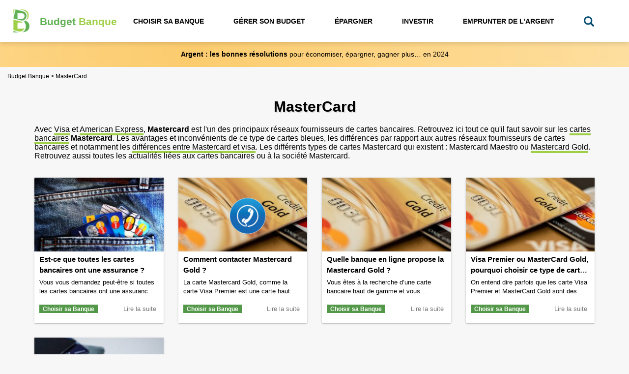

--- FILE ---
content_type: text/html; charset=UTF-8
request_url: https://www.budgetbanque.fr/tag/mastercard
body_size: 8101
content:
<!DOCTYPE html>
<html xmlns="http://www.w3.org/1999/xhtml" xml:lang="fr" lang="fr" >
  <head>
  
  <!-- TradeDoubler site verification 3124307 -->
	<link rel="manifest" href="/manifest.json?v=1221">
	<meta http-equiv="Content-Type" content="text/html; charset=utf-8" />	
	<meta http-equiv="X-UA-Compatible" content="IE=ed@">
    <meta name="viewport" content="width=device-width, initial-scale=1,  minimum-scale=1.0">
    
			<meta property="og:locale" content="fr_FR" />
			<meta property="og:type" content="object" />
			<meta property="og:title`" content="MasterCard" />
			<meta property="og:description" content="MasterCard : Toutes les informations pour mieux comprendre. MasterCard : Toute l'actualit&eacute;." />
			<meta property="og:url" content="https://www.budgetbanque.fr/tag/mastercard" />
			<meta property="og:site_name" content="Budget Banque" />
		
                <meta property="og:image" content="https://www.budgetbanque.fr/assets/img/budget-banque-logo-share.png" /> 
    		    <meta property="og:image:width" content="664" />
    		    <meta property="og:image:height" content="664" />
    		    <meta property="og:image:type" content="image/png" />
            
			<meta name="twitter:card" content="summary" />
			<meta name="twitter:description" content="MasterCard : Toutes les informations pour mieux comprendre. MasterCard : Toute l'actualit&eacute;." />
			<meta name="twitter:title" content="MasterCard" />
			<meta name="twitter:site" content="@budgetbanque" />
			
		
               <meta name="twitter:image" content="https://www.budgetbanque.fr/assets/img/budget-banque-logo-share.png" />
            
			<script type="application/ld+json">
				{
					"@context":"http:\/\/schema.org",
					"potentialAction":
						{
						"@type":"SearchAction",
						"target":"https:\/\/www.budgetbanque.fr\/recherche\/?query={search_term_string}",
						"query-input":"required name=search_term_string"
						},
					"author":
						{
						"@type":"Person",
						"name":"Budget Banque"
					},
				
        
		          "@type":"WebSite",
				  "@id":"#website",
				  "name":"Budget Banque",
				  "url":"https:\/\/www.budgetbanque.fr\/"
            
                }
			</script>
		    
    <title>MasterCard</title>
    <meta name="description" content="MasterCard : Toutes les informations pour mieux comprendre. MasterCard : Toute l'actualit&eacute;." />
    <link rel="shortcut icon" type="images/png" href="https://www.budgetbanque.fr/assets/img/favicon.png?v=1221" />
	<!--[if IE]><link rel="shortcut icon" type="image/x-icon" href="https://www.budgetbanque.fr/assets/img/favicon.ico?v=1221" /><![endif]-->
    <link rel="apple-touch-icon" href="https://www.budgetbanque.fr/assets/img/favicon.png" />
	<!-- Add to home screen for Safari on iOS -->
	<meta name="apple-mobile-web-app-capable" content="yes">
 	<meta name="apple-mobile-web-app-status-bar-style" content="#41A5D9">
	<meta name="apple-mobile-web-app-title" content="Budget Banque">
	<link rel="apple-touch-icon" href="https://www.budgetbanque.fr/assets/img/favicon.png?v=1221">
	<meta name="msapplication-TileImage" content="https://www.budgetbanque.fr/assets/img/favicon.png?v=1221">
	<meta name="msapplication-TileColor" content="#FFF">
	<meta name="theme-color" content="#60b054">
    <meta name='impact-site-verification' value='-453989015'>
    
    <!-- CSS -->     
    <link rel="stylesheet" rel="preload"  as="style" onload="this.onload=null;this.rel='stylesheet'" href="https://www.budgetbanque.fr/assets/plugins/bootstrap/css/bootstrap.min.css"/>
    <link rel="stylesheet" rel="preload"  as="style" onload="this.onload=null;this.rel='stylesheet'"  href="https://www.budgetbanque.fr/assets/css/global.css?v=20260117"/>
    <link rel="stylesheet" rel="preload"  as="style" onload="this.onload=null;this.rel='stylesheet'"  href="https://www.budgetbanque.fr/assets/css/global_xs.css?v=20260117"/>
    
	<noscript><link rel="stylesheet" href="styles.css">
 		<link async href="https://www.budgetbanque.fr/assets/plugins/bootstrap/css/bootstrap.min.css" rel="stylesheet"  media="screen"/>
   	 	<link async href="https://www.budgetbanque.fr/assets/css/global.css?v=20260117" rel="stylesheet" type="text/css" media="screen"/>
    	<link async href="https://www.budgetbanque.fr/assets/css/global_xs.css?v=20260117" rel="stylesheet" type="text/css" media="screen"/>
	</noscript>
    
    
	<!--  CCS SPECIFIQUES START -->
		
	<!-- Global site tag (gtag.js) - Google Analytics -->
	<script async src="https://www.googletagmanager.com/gtag/js?id=G-7RK3YTGLLJ"></script>
	<script>
	  window.dataLayer = window.dataLayer || [];
	  function gtag(){dataLayer.push(arguments);}
	  gtag('js', new Date());
	  gtag('config', 'G-7RK3YTGLLJ');
	</script>

		
	
		
	
		
	  	<script>
			//var nlPopup = true;
			var nlPopup = false; // NL desactive le 20/01/23
	   	</script>
		
	
	
	   

    
  </head>
  <body>
  	
<!-- HEADER -->
<!-- Je gere mon budget : j'apprends a aimer ma banque -->


<header class="main-header">    	
	
		
	<!-- NAV / MENU -->         
	<nav id="mainMenu"  class="navbar  navbar-inverse"> 
	
		
		<div class="container-fluid">
			<div id="logo" class="pull-left">
    			<a href="https://www.budgetbanque.fr/"> 
    				<img width="35" height="49" src ="https://www.budgetbanque.fr/assets/img/logo-budget-banque-g.png" alt="logo budget banque :choisir sa banque, gérer son budget"/> 
    				<span><span class="title-part-1">Budget</span> <span class="title-part-2">Banque</span></span>
    			</a>
    		</div>
    		
		    <div class="navbar-header">
    		    <button name="menu" type="button" class="navbar-toggle collapsed" data-toggle="collapse" data-target="#navbar" aria-expanded="false" aria-controls="navbar">
    		        <span class="sr-only">Toggle navigation</span>
    		        <span class="icon-bar"></span>
    		        <span class="icon-bar"></span>
    		        <span class="icon-bar"></span>
    		    </button>
    		    <button name="recherche" type="button" class="search-btn-xs visible-xs">
    		      <a href="https://www.budgetbanque.fr/recherche">
    		      	<span class="sr-only">Recherche</span>
    		      	<span class="glyphicon glyphicon-search"></span>
    		      </a>
    		    </button>
		    </div>
    		<div id="navbar" class="navbar-collapse collapse">
				<ul id="menu">
				
					<li class="dropdown">
                      <a  class="" href="https://www.budgetbanque.fr/banque" class="dropdown-toggle" data-toggle="dropdown" role="button" aria-haspopup="true" aria-expanded="false">Choisir sa Banque</a>
                      <ul class="dropdown-menu">
                                <li><a href="https://www.budgetbanque.fr/banque">Choisir sa banque</a></li>
                                <li><a href="https://www.budgetbanque.fr/comparateur-banque">Comparateur de banque</a></li>
                                <li><a href="https://www.budgetbanque.fr/actualite/banque">L'actualité des banques</a></li>
                      </ul>
                    </li>
					<li class="dropdown">
						 <a class=""  href="https://www.budgetbanque.fr/budget" class="dropdown-toggle" data-toggle="dropdown" role="button" aria-haspopup="true" aria-expanded="false">Gérer son Budget</a>
        				 <ul class="dropdown-menu">
                                <li><a href="https://www.budgetbanque.fr/budget">Gérer son budget</a></li>
                                <li><a href="https://www.budgetbanque.fr/coach-financier">Coach budgétaire et financier</a></li>
                                <li><a href="https://www.budgetbanque.fr/simulateur-calcul#budget">Simulateurs de budget</a></li>
                                <li><a href="https://www.budgetbanque.fr/actualite/budget">L'actualité du budget</a></li>
                                <li><a href="https://www.budgetbanque.fr/jeux-argent">Les jeux (Ah! Si j'étais riche, Budgix...)</a></li>
                         </ul>
					</li>
					<li class="dropdown">
						<a class=""  href="https://www.budgetbanque.fr/epargne" class="dropdown-toggle" data-toggle="dropdown" role="button" aria-haspopup="true" aria-expanded="false">Épargner</a>
					 	<ul class="dropdown-menu">
                                <li><a href="https://www.budgetbanque.fr/epargne">Épargner</a></li>
                                <li><a href="https://www.budgetbanque.fr/simulateur-calcul#epargne">Simulateurs d'épargne</a></li>
                                <li><a href="https://www.budgetbanque.fr/actualite/epargne">L'actualité de l'épargne</a></li>
                         </ul>					
					</li>
					<li class="dropdown">
						<a class=""  href="https://www.budgetbanque.fr/investir" role="button" >Investir</a>
					</li>
					<li class="dropdown">
						<a class=""  href="https://www.budgetbanque.fr/credit" class="dropdown-toggle" data-toggle="dropdown" role="button" aria-haspopup="true" aria-expanded="false">Emprunter de l'Argent</a>
					 	<ul class="dropdown-menu">
                                <li><a href="https://www.budgetbanque.fr/credit">Emprunter de l'argent</a></li>
                                <li><a href="https://www.budgetbanque.fr/simulateur-calcul#credit">Simulateurs de crédits</a></li>
                                <li><a href="https://www.budgetbanque.fr/actualite/credit">L'actualité du crédit</a></li>
                         </ul>	
					</li>
				
				
															   					<li class="search-li">
   						<a href="https://www.budgetbanque.fr/recherche">
   							<span class="glyphicon glyphicon-search hidden-xs"></span>
    		    			<span class="visible-xs search-link-xs">
    		    				<span class="glyphicon glyphicon-search"></span> 
    		    				<span class="search-label-xs">Recherche</span>
    		    			</span>
   						</a>
   					</li>
				</ul>
			</div>
		</div>
	</nav>
	<div id="notification-bb">
	
			<a href="https://www.budgetbanque.fr/budget/argent-bonnes-resolutions-economiser-epargner-gagner-plus"><strong>Argent : les bonnes résolutions</strong> pour économiser, épargner, gagner plus… en 2024</a>
	
	</div>  
</header>

	<div class="container-ariane">
	<div class="row">
		<div class="col-md-12">
			<!------ FIL ARIANE ------>   
		    <ol class="fil_ariane" itemscope itemtype="http://schema.org/BreadcrumbList">
		    	<li itemprop="itemListElement" itemscope  itemtype="http://schema.org/ListItem">
		    		<a  itemscope id="l1" itemtype="http://schema.org/Thing" itemprop="item"  href="https://www.budgetbanque.fr/" class="link_fil_ariane">
		    			<span itemprop="name">Budget Banque</span>
		    		</a>
		    		<meta itemprop="position" content="1" />
		    	</li>
		    	<li itemprop="itemListElement" itemscope  itemtype="http://schema.org/ListItem">
		    		<span  itemscope  id="pt19" itemtype="http://schema.org/Thing" itemprop="item" >
		    			<span itemprop="name">MasterCard</span>
		    		</span>
			    	<meta itemprop="position" content="2" />
		    	</li>
		    </ol>
    	</div>
    </div>
</div>
<div class="container">
	<div class="row"> 
		<div class="col-xs-12">
			<h1 class="text-center">MasterCard</h1>
			<p class=" post-container">
				Avec <a href="/tag/visa">Visa</a> et <a href="/tag/american-express">American Express</a>, <strong>Mastercard</strong> est l'un des principaux réseaux fournisseurs de cartes bancaires. Retrouvez ici tout ce qu'il faut savoir sur les <a href="/tag/carte-bancaire">cartes bancaires</a> <strong>Mastercard</strong>. Les avantages et inconvénients de ce type de cartes bleues, les différences par rapport aux autres réseaux fournisseurs de cartes bancaires et notamment les <a href="https://www.budgetbanque.fr/banque/visa-mastercard-carte-choisir-differences/">différences entre Mastercard et visa</a>. Les différents types de cartes Mastercard qui existent : Mastercard Maestro ou <a href="https://www.budgetbanque.fr/banque/visa-premier-mastercard-gold-pourquoi-choisir/">Mastercard Gold</a>. Retrouvez aussi toutes les actualités liées aux cartes bancaires ou à la société Mastercard.			</p>
		</div> 
	</div>
</div> 
<div class="container top-margin">
	<div class="row"> 
		 
								<div class="col-md-3 col-sm-6  col-xs-12">
				  <div class="row bb-wp-article">
					<div class="image col-sm-12  col-xs-4">
    					<div>
    						<a href="https://www.budgetbanque.fr/banque/cartes-bancaires-assurance">
    							<img class="img-responsive lazy" src="https://www.budgetbanque.fr/assets/img/wait-lazy-loading-img.png" data-src="https://www.budgetbanque.fr/data/wp-content/uploads/2022/02/assurance-cartes-bancaires-300x200.jpg" alt="Est-ce que toutes les cartes bancaires ont une assurance ?"/>
    						</a>
    					</div>
						<div class="label-box visible-xs">
							<a href="https://www.budgetbanque.fr/banque" class="label label-bb">Choisir sa Banque</a>
						</div>	
					</div>
					<div class="content col-sm-12  col-xs-8">
						<h3>
							<a href="https://www.budgetbanque.fr/banque/cartes-bancaires-assurance">
							Est-ce que toutes les cartes bancaires ont une assurance ?							</a>
						</h3>
						<div class="bb-wp-excerpt-box">
							<a href="https://www.budgetbanque.fr/banque/cartes-bancaires-assurance">
								<p>Vous vous demandez peut-être si toutes les cartes bancaires ont une assurance ? Et peut-être même si votre carte bancaire a une assurance ? Si c&rsquo;est le cas alors nous allons essayer de vous éclairer sur le sujet. &nbsp; Une carte bancaire assurée vs les assurances proposées par la carte bancaire Il faut bien distinguer deux &hellip; <a href="https://www.budgetbanque.fr/banque/cartes-bancaires-assurance/" class="more-link">Continuer la lecture de <span class="screen-reader-text">Est-ce que toutes les cartes bancaires ont une assurance ?</span>  <span class="meta-nav">&rarr;</span></a></p>
							</a>
						</div>
						<div class="link hidden-xs">
							<a href="https://www.budgetbanque.fr/banque/cartes-bancaires-assurance">
								Lire la suite
							</a>
						</div>
						<a href="https://www.budgetbanque.fr/banque" class="label label-bb hidden-xs">Choisir sa Banque</a>	
					</div>
				</div>
			</div> 
								<div class="col-md-3 col-sm-6  col-xs-12">
				  <div class="row bb-wp-article">
					<div class="image col-sm-12  col-xs-4">
    					<div>
    						<a href="https://www.budgetbanque.fr/banque/comment-contacter-mastercard-gold">
    							<img class="img-responsive lazy" src="https://www.budgetbanque.fr/assets/img/wait-lazy-loading-img.png" data-src="https://www.budgetbanque.fr/data/wp-content/uploads/2020/02/comment-contacter-mastercard-gold-300x209.jpg" alt="Comment contacter Mastercard Gold ?"/>
    						</a>
    					</div>
						<div class="label-box visible-xs">
							<a href="https://www.budgetbanque.fr/banque" class="label label-bb">Choisir sa Banque</a>
						</div>	
					</div>
					<div class="content col-sm-12  col-xs-8">
						<h3>
							<a href="https://www.budgetbanque.fr/banque/comment-contacter-mastercard-gold">
							Comment contacter Mastercard Gold ?							</a>
						</h3>
						<div class="bb-wp-excerpt-box">
							<a href="https://www.budgetbanque.fr/banque/comment-contacter-mastercard-gold">
								<p>La carte Mastercard Gold, comme la carte Visa Premier est une carte haut de gamme. De ce fait, contrairement à d&rsquo;autres types de cartes bancaires, la carte Mastercard Gold permet de bénéficier de certains services spécifiques. Ainsi la carte Mastercard Gold permet de bénéficier d&rsquo;assurances ou de garanties en cas de problèmes. Mastercard Gold peut &hellip; <a href="https://www.budgetbanque.fr/banque/comment-contacter-mastercard-gold/" class="more-link">Continuer la lecture de <span class="screen-reader-text">Comment contacter Mastercard Gold ?</span>  <span class="meta-nav">&rarr;</span></a></p>
							</a>
						</div>
						<div class="link hidden-xs">
							<a href="https://www.budgetbanque.fr/banque/comment-contacter-mastercard-gold">
								Lire la suite
							</a>
						</div>
						<a href="https://www.budgetbanque.fr/banque" class="label label-bb hidden-xs">Choisir sa Banque</a>	
					</div>
				</div>
			</div> 
								<div class="col-md-3 col-sm-6  col-xs-12">
				  <div class="row bb-wp-article">
					<div class="image col-sm-12  col-xs-4">
    					<div>
    						<a href="https://www.budgetbanque.fr/banque/banque-en-ligne-mastercard-gold">
    							<img class="img-responsive lazy" src="https://www.budgetbanque.fr/assets/img/wait-lazy-loading-img.png" data-src="https://www.budgetbanque.fr/data/wp-content/uploads/2019/11/mastercard-gold-banque-ligne-300x209.jpg" alt="Quelle banque en ligne propose la Mastercard Gold ?"/>
    						</a>
    					</div>
						<div class="label-box visible-xs">
							<a href="https://www.budgetbanque.fr/banque" class="label label-bb">Choisir sa Banque</a>
						</div>	
					</div>
					<div class="content col-sm-12  col-xs-8">
						<h3>
							<a href="https://www.budgetbanque.fr/banque/banque-en-ligne-mastercard-gold">
							Quelle banque en ligne propose la Mastercard Gold ?							</a>
						</h3>
						<div class="bb-wp-excerpt-box">
							<a href="https://www.budgetbanque.fr/banque/banque-en-ligne-mastercard-gold">
								<p>Vous êtes à la recherche d&rsquo;une carte bancaire haut de gamme et vous souhaitez savoir quelle banque en ligne propose la carte Mastercard Gold ? Si c&rsquo;est votre cas, alors nous allons vous aider à faire votre choix en vous présentant un classement des banques en ligne dans lesquelles vous trouverez une carte Mastercard Gold gratuite &hellip; <a href="https://www.budgetbanque.fr/banque/banque-en-ligne-mastercard-gold/" class="more-link">Continuer la lecture de <span class="screen-reader-text">Quelle banque en ligne propose la Mastercard Gold ?</span>  <span class="meta-nav">&rarr;</span></a></p>
							</a>
						</div>
						<div class="link hidden-xs">
							<a href="https://www.budgetbanque.fr/banque/banque-en-ligne-mastercard-gold">
								Lire la suite
							</a>
						</div>
						<a href="https://www.budgetbanque.fr/banque" class="label label-bb hidden-xs">Choisir sa Banque</a>	
					</div>
				</div>
			</div> 
								<div class="col-md-3 col-sm-6  col-xs-12">
				  <div class="row bb-wp-article">
					<div class="image col-sm-12  col-xs-4">
    					<div>
    						<a href="https://www.budgetbanque.fr/banque/visa-premier-mastercard-gold-pourquoi-choisir">
    							<img class="img-responsive lazy" src="https://www.budgetbanque.fr/assets/img/wait-lazy-loading-img.png" data-src="https://www.budgetbanque.fr/data/wp-content/uploads/2017/08/mastercard_gold_ou_visa_premier_quelle_carte_choisir-300x200.jpg" alt="Visa Premier ou MasterCard Gold, pourquoi choisir ce type de cartes ?"/>
    						</a>
    					</div>
						<div class="label-box visible-xs">
							<a href="https://www.budgetbanque.fr/banque" class="label label-bb">Choisir sa Banque</a>
						</div>	
					</div>
					<div class="content col-sm-12  col-xs-8">
						<h3>
							<a href="https://www.budgetbanque.fr/banque/visa-premier-mastercard-gold-pourquoi-choisir">
							Visa Premier ou MasterCard Gold, pourquoi choisir ce type de cartes ?							</a>
						</h3>
						<div class="bb-wp-excerpt-box">
							<a href="https://www.budgetbanque.fr/banque/visa-premier-mastercard-gold-pourquoi-choisir">
								<p>On entend dire parfois que les carte Visa Premier et MasterCard Gold sont des cartes haut de gamme. Il est vrai que ces 2 cartes offrent des services supplémentaires par rapport aux cartes bancaires dites « standard » ou « classique ». Cependant ces cartes ne sont pas les plus haut de gamme. Pour vous en rendre compte vous &hellip; <a href="https://www.budgetbanque.fr/banque/visa-premier-mastercard-gold-pourquoi-choisir/" class="more-link">Continuer la lecture de <span class="screen-reader-text">Visa Premier ou MasterCard Gold, pourquoi choisir ce type de cartes ?</span>  <span class="meta-nav">&rarr;</span></a></p>
							</a>
						</div>
						<div class="link hidden-xs">
							<a href="https://www.budgetbanque.fr/banque/visa-premier-mastercard-gold-pourquoi-choisir">
								Lire la suite
							</a>
						</div>
						<a href="https://www.budgetbanque.fr/banque" class="label label-bb hidden-xs">Choisir sa Banque</a>	
					</div>
				</div>
			</div> 
								<div class="col-md-3 col-sm-6  col-xs-12">
				  <div class="row bb-wp-article">
					<div class="image col-sm-12  col-xs-4">
    					<div>
    						<a href="https://www.budgetbanque.fr/banque/visa-mastercard-carte-choisir-differences">
    							<img class="img-responsive lazy" src="https://www.budgetbanque.fr/assets/img/wait-lazy-loading-img.png" data-src="https://www.budgetbanque.fr/data/wp-content/uploads/2017/08/visa_ou_mastercard_quelle_carte_choisir-300x199.jpg" alt="Visa ou MasterCard ? Quelles sont les différences ? Quelle carte choisir ?"/>
    						</a>
    					</div>
						<div class="label-box visible-xs">
							<a href="https://www.budgetbanque.fr/banque" class="label label-bb">Choisir sa Banque</a>
						</div>	
					</div>
					<div class="content col-sm-12  col-xs-8">
						<h3>
							<a href="https://www.budgetbanque.fr/banque/visa-mastercard-carte-choisir-differences">
							Visa ou MasterCard ? Quelles sont les différences ? Quelle carte choisir ?							</a>
						</h3>
						<div class="bb-wp-excerpt-box">
							<a href="https://www.budgetbanque.fr/banque/visa-mastercard-carte-choisir-differences">
								<p>Visa, MasterCard et American Express sont des entreprises concurrentes qui proposent des cartes de crédits. Les cartes de crédits proposées par ces 3 grandes sociétés se ressemblent en grande partie mais il existe des différences. C&rsquo;est le réseau de cartes Visa qui est le plus répandu devant MasterCard. Nous allons voir ici les principales différences &hellip; <a href="https://www.budgetbanque.fr/banque/visa-mastercard-carte-choisir-differences/" class="more-link">Continuer la lecture de <span class="screen-reader-text">Visa ou MasterCard ? Quelles sont les différences ? Quelle carte choisir ?</span>  <span class="meta-nav">&rarr;</span></a></p>
							</a>
						</div>
						<div class="link hidden-xs">
							<a href="https://www.budgetbanque.fr/banque/visa-mastercard-carte-choisir-differences">
								Lire la suite
							</a>
						</div>
						<a href="https://www.budgetbanque.fr/banque" class="label label-bb hidden-xs">Choisir sa Banque</a>	
					</div>
				</div>
			</div> 
			
	</div>
</div> 
	<div class="container top-margin bottom-margin">
		<div class="row top-margin"> 
			<div class="col-xs-12">
				<h2 class="bb-main-h2"><strong>MasterCard</strong> : Toute l'actualit&eacute;</h2>
			</div>
		</div>	
		<div class="container home-container ">
				<div class="row news-box top-margin"> 
	<div class="col-xs-12">
		<div id="news-page" >
			<ul class="list-group row">
				  
				 	<li class="list-group-item col-md-12 col-sm-12 col-xs-12 impacted-item">
				 		
					 	<div class="col-md-45 col-sm-12 col-xs-12  no-padding-l no-padding-r"> 
					 		<h3>
					 			<a href="https://www.budgetbanque.fr/actualite/banque/fortuneo-offre-170-euros-ouverture-compte-bancaire" >
						 			Fortuneo offre 170€ pour l&rsquo;ouverture d&rsquo;un compte bancaire					 			</a>
					 		</h3>
					 							 		<span class="news-date">
					 								 				27/12/23					 								 		</span>
					 							 		
					 							 							 			<a href="https://www.budgetbanque.fr/banque" class="news-cta-tag"><span>#</span>Choisir sa Banque</a>
					 							 							 								 								 									 					<a href="https://www.budgetbanque.fr/tag/mastercard" class="news-cta-tag"><span>#</span>MasterCard</a>
					 									 								 							 		
					 	</div>
					 </li>
			 	 
				 	<li class="list-group-item col-md-12 col-sm-12 col-xs-12 impacted-item">
				 		
					 	<div class="col-md-45 col-sm-12 col-xs-12  no-padding-l no-padding-r"> 
					 		<h3>
					 			<a href="https://www.budgetbanque.fr/actualite/banque/160-euros-offerts-ourvir-compte-banque-en-ligne-rentree-2023" >
						 			160€ offerts si vous ouvrez un compte dans cette célèbre banque en ligne					 			</a>
					 		</h3>
					 							 		<span class="news-date">
					 								 				24/08/23					 								 		</span>
					 							 		
					 							 							 			<a href="https://www.budgetbanque.fr/banque" class="news-cta-tag"><span>#</span>Choisir sa Banque</a>
					 							 							 								 								 									 					<a href="https://www.budgetbanque.fr/tag/mastercard" class="news-cta-tag"><span>#</span>MasterCard</a>
					 									 								 							 		
					 	</div>
					 </li>
			 	 
				 	<li class="list-group-item col-md-12 col-sm-12 col-xs-12 impacted-item">
				 		
					 	<div class="col-md-45 col-sm-12 col-xs-12  no-padding-l no-padding-r"> 
					 		<h3>
					 			<a href="https://www.budgetbanque.fr/actualite/banque/fortuneo-offre-80-euros-ouvrez-compte-en-banque-en-ligne-decembre-2022" >
						 			Fortuneo vous offre 80€ si vous ouvrez un compte en banque en ligne					 			</a>
					 		</h3>
					 							 		<span class="news-date">
					 								 				14/12/22					 								 		</span>
					 							 		
					 							 							 			<a href="https://www.budgetbanque.fr/banque" class="news-cta-tag"><span>#</span>Choisir sa Banque</a>
					 							 							 								 								 									 					<a href="https://www.budgetbanque.fr/tag/mastercard" class="news-cta-tag"><span>#</span>MasterCard</a>
					 									 								 							 		
					 	</div>
					 </li>
			 			 	</ul>
		 </div>
		 <div class="text-center see-all-link">
			 		 		<a href="https://www.budgetbanque.fr/actualite/mastercard">MasterCard : Toute l'actualit&eacute;</a>
			 		</div>
	</div>
</div>		</div>
	</div>
	
<div class="container top-margin home-container ">
		<div class="row top-margin">
	<div class="cta-comparateur-box">
    	<div class="col-sm-4 col-xs-12 img-block">
    		<a href="https://www.budgetbanque.fr/comparateur-banque">
    			<img class="img-responsive lazy" data-src="https://www.budgetbanque.fr/assets/img/comparateurs/comparateur-banques-intro.webp" src="https://www.budgetbanque.fr/assets/img/wait-lazy-loading-img.png" alt="Comparateur de banques"/>
    		</a>
    	</div>
    	<div class="col-sm-8 col-xs-12">
    		<h2>Utilisez notre <span><a href="https://www.budgetbanque.fr/comparateur-banque">COMPARATEUR DE BANQUES</a></span>pour choisir la meilleure banque</h2> 
    		<div class="text-center">
    			<a class="btn-compare" href="https://www.budgetbanque.fr/comparateur-banque">Comparer les banques</a>
    		</div>
    		<div class="content">
    			<div class="col-md-4 col-xs-4 text-center">
    				<h3><a href="https://www.budgetbanque.fr/comparateur-frais-bancaires">Comparateur de frais bancaires</a></h3>
    			</div>
    			<div class="col-md-4 col-xs-4 text-center">
    				<h3><a href="https://www.budgetbanque.fr/comparateur-banques-en-ligne">Comparateur des Banques en ligne</a></h3>
    			</div>
    			<div class="col-md-4 col-xs-4 text-center">
    				<h3><a href="https://www.budgetbanque.fr/comparateur-neobanques">Comparateur des N&eacute;oBanques</a></h3>
    			</div>
    		</div>
    	</div>
    </div>
</div></div>	<footer id="footer">
	<a target="_blank" rel="noopener" href="http://www.facebook.com/budgetbanque"><img width="50" height="50"  src="https://www.budgetbanque.fr/assets/img/wait-lazy-loading-img.png" class="lazy" data-src="https://www.budgetbanque.fr/assets/img/facebook.jpg" alt="Retrouvez Budget Banque sur Facebook" title="Retrouvez Budget Banque sur Facebook"/></a>
	&nbsp;&nbsp;
	<a target="_blank" rel="noopener" href="http://twitter.com/budgetbanque"><img width="50" height="50"   src="https://www.budgetbanque.fr/assets/img/wait-lazy-loading-img.png" class="lazy" data-src="https://www.budgetbanque.fr/assets/img/twitter.jpg" alt="Retrouvez Budget Banque sur Twitter" title="Retrouvez Budget Banque sur Twitter"/></a>
		&nbsp;&nbsp;
	<a href="https://www.budgetbanque.fr/rss"><img width="50" height="50" src="https://www.budgetbanque.fr/assets/img/wait-lazy-loading-img.png"   class="lazy" data-src="https://www.budgetbanque.fr/assets/img/rss.png" alt="Flux RSS de Budget Banque" title="Flux RSS de Budget Banque"/></a>
	<br/><br/>
	<span class="nl-link">S'inscrire &agrave; la <strong>NEWSLETTER</strong></span>
	<br/><br/>
	<a href="https://www.budgetbanque.fr/coach-financier">Bénéficiez d'un 1er Entretien Gratuit avec un Coach Financier & Budgétaire pour augmenter votre pouvoir d'achat</a>
	<br/><br/>
	<div class="container">
    	<div class="row">
    		<div class="col-xs-12 col-sm-4 top-margin">
    			<h4><strong>NOS COMPARATEURS</strong></h4>
    			<br/><a href="https://www.budgetbanque.fr/comparateur-banque">Comparateur de banque</a>
    			<br/><a href="https://www.budgetbanque.fr/comparateur-frais-bancaires">Comparateur de frais bancaires</a>
    			<br/><a href="https://www.budgetbanque.fr/comparateur-banques-en-ligne">Comparateur des banques en ligne</a>
    			<br/><a href="https://www.budgetbanque.fr/comparateur-banques-pro">Comparateur de banques pro</a>
    			<br/><a href="https://www.budgetbanque.fr/comparateur-neobanques">Comparateur des N&eacute;obanques</a>
    			<br/><a href="https://www.budgetbanque.fr/comparateur-assurance-vie">Comparateur d'Assurance-Vie</a>
    		</div>
    		<div class="col-xs-12 col-sm-4  top-margin">
    			<h4><strong>NOS CLASSEMENTS</strong></h4>
    			<br/><a href="https://www.budgetbanque.fr/banque/classement-banques-moins-cheres">Classement des banques les moins ch&egrave;res en 2023</a>
    			<br/><a href="https://www.budgetbanque.fr/banque/classement-banques-en-ligne">Classement des banques en ligne 2023</a>
    			<br/><a href="https://www.budgetbanque.fr/banque/classement-neobanques">Classement des n&eacute;obanques 2023</a>
    			<br/><a href="https://www.budgetbanque.fr/banque/classement-banques-traditionnelles">Classement des banques traditionnelles 2023</a>
    			<br/><a href="https://www.budgetbanque.fr/banque/classement-banques-pro">Classement des banques Pro 2023</a>
    			<br/><a href="https://www.budgetbanque.fr/banque/offres-bienvenue-banques">Offres de bienvenues des banques 2023</a>
    		</div>
    		<div class="col-xs-12 col-sm-4 top-margin">
    			<h4><strong>NOS REFERENCES</strong></h4>
    			<br/><a href="https://www.budgetbanque.fr/simulateur-calcul">Calculateurs et Simulateurs</a>
    			<br/><a href="https://www.budgetbanque.fr/credit/sites-pret-entre-particuliers">Sites de pr&ecirc;t entre particuliers</a>
    			<br/><a href="https://www.budgetbanque.fr/simulateur-calcul/capacite-emprunt-calcul">Calculer sa capacit&eacute; d'emprunt</a>
    			<br/><a href="https://www.budgetbanque.fr/simulateur-calcul/niveau-vie-calcul">Calculer son niveau de vie</a>
    			<br/><a href="https://www.budgetbanque.fr/simulateur-calcul/capacite-emprunt-calcul">Calculer son taux d'endettement</a>
    			<br/><a href="https://www.budgetbanque.fr/budget/comment-faire-economies-quotidien">Comment faire des &eacute;conomies au quotidien ?</a>
    		</div>
    	</div>
	</div>
	<br/><br/>
	<a href="https://www.budgetbanque.fr/contact">Contact</a>
	&nbsp; - &nbsp;
	<a href="https://www.budgetbanque.fr/cgv">CGU</a>
	&nbsp; - &nbsp;
	<a href="https://www.budgetbanque.fr/mentions-legales">Mentions l&eacute;gales</a>
	&nbsp; - &nbsp;
	<a href="https://www.budgetbanque.fr/politique-confidentialite-cookies">Politique de confidentialit&eacute; & cookies</a>
	<br/><br/>
	<p>D&eacute;couvrez <a href="https://www.budgix.com" target="_blank" rel="noopener">Budgix, le jeu de soci&eacute;t&eacute; pour s'amuser en famille et initier les enfants &agrave; l'argent</a></p>
	<p>Faites des économies sur votre séjour dans la capitale en selctionnant un <a href="https://www.hotel-pas-cher-paris.fr" target="_blank">hotel pas cher à Paris</a></p>
	<br/>
</footer>

	
	
	<div class="modal fade" id="modalNewsletter" tabindex="-1" role="dialog" aria-labelledby="myModalLabel" aria-hidden="true">
	  <div class="modal-dialog modal-dialog-centered"> 
	    <div class="modal-content">
	      <div class="modal-header">
	        <button type="button" class="close" data-dismiss="modal"><span aria-hidden="true">&times;</span><span class="sr-only">Close</span></button>
	        <h4 class="modal-title" id="myModalLabel">Newsletter</h4>
	      </div>
	      <div class="modal-body">
		      <div class="row">
		      	<div class="col-sm-4 col-xs-12">
		      		<div class="nl-ill-box">
		      			<img width="169" height="169" class="picto-newsletter img-responsive lazy" src="https://www.budgetbanque.fr/assets/img/wait-lazy-loading-img.png" data-src="https://www.budgetbanque.fr/assets/img/newsletter.svg" alt="newsletter Budget Banque"/>
		      		</div>
		      	</div>
		      	<div class="col-sm-8 col-xs-12">
		      		<div class="incentive">
		      			Recevez nos <strong>conseils et astuces</strong> pour <br/><strong>GAGNER DE L'ARGENT</strong>
		      			<input type="text" class="form-control"  placeholder="Votre adresse email" name="email"></input>
		      			<span class="btn btn-cmb btn-submit-nl">Valider</span>
		      			<div class="error text-danger">Merci de renseigner une adresse email valide</div>
		      			<div class="success text-success">Merci pour votre inscription</div>
		      		</div>
		      	</div>
		      </div>
		      <div class="row">
		      	<div class="col-xs-12">
		      		<span class="conditions-nl">
		      			Votre adresse email sera utilis&eacute;e uniquement dans le cadre de notre newsletter et ne sera en aucun cas communiqu&eacute;e &agrave; des organismes tiers.
		      		</span>
		      	</div>
		      </div>
	      </div>
	    </div>
	  </div>
	</div>
	
		
	</body>
</html>
    

<!-- JS -->
<script type="text/javascript" src="https://www.budgetbanque.fr/assets/js/jquery-3.6.1.min.js?v=20260117"></script>
<script defer type="text/javascript" src="https://www.budgetbanque.fr/assets/plugins/bootstrap/js/bootstrap.min.js"></script>
<script type="text/javascript">



    var lazyloadImages = document.querySelectorAll("img.lazy");    
    var lazyloadThrottleTimeout;

	function lazyload () {
        if(lazyloadThrottleTimeout) {
          clearTimeout(lazyloadThrottleTimeout);
        }    
        
        lazyloadThrottleTimeout = setTimeout(function() {
            var scrollTop = window.pageYOffset;
            lazyloadImages.forEach(function(img) {
                if(img.offsetTop < (window.innerHeight + scrollTop)) {
                  img.src = img.dataset.src;
                  img.classList.remove('lazy');
                }
            });
            if(lazyloadImages.length == 0) { 
              document.removeEventListener("scroll", lazyload);
              window.removeEventListener("resize", lazyload);
              window.removeEventListener("orientationChange", lazyload);
            }
        }, 20);
      }


	/* lazy load images */
	document.addEventListener("DOMContentLoaded", function() {

	  document.addEventListener("scroll", lazyload);
	  window.addEventListener("resize", lazyload);
	  window.addEventListener("orientationChange", lazyload);
	}); 

	function _saveUserPreference() {
	      // Set the cookie expiry to one year after today.
	      var expiryDate = new Date();
	      expiryDate.setFullYear(expiryDate.getFullYear() + 1);
	      document.cookie = cookieName + '=y; path=/; expires=' + expiryDate.toGMTString();
	    }


		var g_domain = 'https://www.budgetbanque.fr/';
		var g_current_url = 'tag/mastercard';
		
		var g_ajax_time_out = 3600;
 		var cookieName = "displayCookieConsentBB";
 		var cookieNlName = "displayCookieNlBB";
 		var cookieVPName = "displayCookieVPBB";
 		var cookieNlEmailName = "emailOkNlBB";
 		if ('serviceWorker' in navigator) {
 			  window.addEventListener('load', function() {
 			    navigator.serviceWorker.register("/sw.js").then(function(registration) {
 			    }, function(err) {
 			    });
 			  });
 		}
			
	 	$(document).ready(function() {
	 		lazyload();

	 		
	 		if(!document.cookie.match(new RegExp(cookieNlName + '=([^;]+)')) && nlPopup){
	 		    setTimeout(function(){
	 		       $('#modalNewsletter').modal('show');
	 		    }, 15000);
			}

			
			// footer newsletter link
 		    $('.nl-link').click(function() {
 		    	$('#modalNewsletter').modal('show');
 		   	});
			// close newsletter modal
 		    $('#modalNewsletter .close').click(function() {
	 			_saveNLalreadyDisplay();
 		   	});
 		    $('#modalNewsletter a').click(function() {
	 			_saveNLalreadyDisplay();
		   	});
 		   	// submit newsletter email
 		    $('#modalNewsletter .btn-submit-nl').click(function() {

 	 		    var email = $('#modalNewsletter input[name=email]').val();

 	 		    if(email!= '' && validateEmail(email)){
 	 		    	var params = {
 	 	 		   			'email':email, 
 	 	 		   			'url':"https://www.budgetbanque.fr/tag/mastercard"
 	 	 		   		}
 	 	 		   		$.ajax({
 	 	 		     		    async: true,
 	 	 		     		    type: "POST",
 	 	 		     		    url: g_domain+"ajax/addNewsletterEmail/", 
 	 	 		     		    timeout: g_ajax_time_out,
 	 	 		     		    data: params,
 	 	 		     		    success : function(value) {
 	 	 		 	 		    	$('#modalNewsletter .error').hide();
 	 	 		     		        $('#modalNewsletter .success').show();
 	 	 		     		    	_saveNLalreadyDisplay();
 	 	 		     		    	_saveEmailNlLOk()
	 	 	 		     		    setTimeout(function(){
	 	 	 		     		    	$('#modalNewsletter').modal('hide');
	 	 	 			 		    }, 1500);
 	 	 		     		    },
 	 	 		     		    error: function(request, status, error){
 	 	 		     		    	console.log('error');
 	 	 		     		    }
 	 	 		   	  	});
 	 		    }else{
 	 		    	$('#modalNewsletter .error').show();
 	 		    }
		   	});

 			// submit coming soon formation
 		    $('#modalFormationComingSoon .btn-submit-nl').click(function() {

 	 		    var email = $('#modalFormationComingSoon input[name=email]').val();

 	 		    if(email!= '' && validateEmail(email)){
 	 		    	var params = {
 	 	 		   			'email':email, 
 	 	 		   			'url':"https://www.budgetbanque.fr/tag/mastercard"
 	 	 		   		}
 	 	 		   		$.ajax({
 	 	 		     		    async: true,
 	 	 		     		    type: "POST",
 	 	 		     		    url: g_domain+"ajax/addComingSoonEmail/", 
 	 	 		     		    timeout: g_ajax_time_out,
 	 	 		     		    data: params,
 	 	 		     		    success : function(value) {
 	 	 		 	 		    	$('#modalFormationComingSoon .error').hide();
 	 	 		     		        $('#modalFormationComingSoon .success').show();
 	 	 		     		    	_saveNLalreadyDisplay();
 	 	 		     		    	_saveEmailNlLOk()
	 	 	 		     		    setTimeout(function(){
	 	 	 		     		    	$('#modalFormationComingSoon').modal('hide');
	 	 	 			 		    }, 1500);
 	 	 		     		    },
 	 	 		     		    error: function(request, status, error){
 	 	 		     		    	console.log('error');
 	 	 		     		    }
 	 	 		   	  	});
 	 		    }else{
 	 		    	$('#modalFormationComingSoon .error').show();
 	 		    }
		   	});

 			/*
 		   $("#infoCookie .agree").click(function() {
	 			$("#infoCookie").hide();
	 			_saveUserPreference()
		   	});
	 		if(document.cookie.match(new RegExp(cookieName + '=([^;]+)'))){
	 			$("#infoCookie").hide();
	 		}else{
	 			$("#infoCookie").show();
	 		}
	 		*/
		   	
	 		// tracking comparateur actions
 		    $('.track_comp').click(function() {

 	 			var params = {
 	 	 		    'item_id':$(this).data('item_id'),
 	 	 		    'url':"https://www.budgetbanque.fr/tag/mastercard", 
 	 	 		    'destination':$(this).attr('href'),
 	 	 		}
 	 	 		$.ajax({
 	 	 		     		    async: true,
 	 	 		     		    type: "POST",
 	 	 		     		    url: g_domain+"ajax/tracker/", 
 	 	 		     		    timeout: g_ajax_time_out,
 	 	 		     		    data: params,
 	 	 		     		    success : function(value) {
 	 	 		     		    },
 	 	 		     		    error: function(request, status, error){
 	 	 		     		    }
 	 	 		});
		   	});
   	
			// tooltip
		    $('[data-toggle="tooltip"]').tooltip();   

		    $('.dropdown-toggle').click(function(e) {
		    	  if ($(document).width() > 768) {
		    	    e.preventDefault();
		    	    var url = $(this).attr('href');
		    	    if (url !== '#') {
		    	      window.location.href = url;
		    	    }
		    	  }
		    	});
	 	});

 		function _saveNLalreadyDisplay() {
 	 	  // Set the cookie expiry to one month after today.
 	 	  var expiryDate = new Date();
 	 	  expiryDate.setMonth(expiryDate.getMonth() + 1);
 	 	  document.cookie = cookieNlName + '=y; path=/; expires=' + expiryDate.toGMTString();
 	 	}

 		function _saveEmailNlLOk() {
 	 	 	 // Set the cookie expiry to one month after today.
 	 	 	 var expiryDate = new Date();
 	 	 	 expiryDate.setMonth(expiryDate.getMonth() + 1);
 	 	 	 document.cookie = cookieNlEmailName + '=y; path=/; expires=' + expiryDate.toGMTString();
 	 	 }

 		function validateEmail(email) {
 			var re = /^(([^<>()\[\]\\.,;:\s@"]+(\.[^<>()\[\]\\.,;:\s@"]+)*)|(".+"))@((\[[0-9]{1,3}\.[0-9]{1,3}\.[0-9]{1,3}\.[0-9]{1,3}\])|(([a-zA-Z\-0-9]+\.)+[a-zA-Z]{2,}))$/;
 			return re.test(String(email).toLowerCase());
 		}
</script>
<!-- JS SPECIFIQUES START -->


--- FILE ---
content_type: text/css
request_url: https://www.budgetbanque.fr/assets/css/global.css?v=20260117
body_size: 11494
content:
@charset "utf-8";
/* http://meyerweb.com/eric/tools/css/reset/ 
   v2.0 | 20110126
   License: none (public domain)
*/
html, body, div, span, applet, object, iframe,
h1, h2, h3, h4, h5, h6, p, blockquote, pre,
a, abbr, acronym, address, big, cite, code,
del, dfn, em, img, ins, kbd, q, s, samp,
small, strike, strong, sub, sup, tt, var,
b, u, i, center,
dl, dt, dd, ol, ul, li,
fieldset, form, label, legend,
table, caption, tbody, tfoot, thead, tr, th, td,
article, aside, canvas, details, embed, 
figure, figcaption, footer, header, hgroup, 
menu, nav, output, ruby, section, summary,
time, mark, audio, video {
	margin: 0;
	padding: 0;
	border: 0;
	font-size: 100%;
	font: inherit;
	vertical-align: baseline;
}
/* HTML5 display-role reset for older browsers */
article, aside, details, figcaption, figure, 
footer, header, hgroup, menu, nav, section {
	display: block;
}
body {
	line-height: 1;
}
ol, ul {
	list-style: none;
}
blockquote, q {
	quotes: none;
}
blockquote:before, blockquote:after,
q:before, q:after {
	content: '';
	content: none;
}
table {
	border-collapse: collapse;
	border-spacing: 0;
}
table caption{
	text-align:center;
}
.list-group-item:first-child, .list-group-item:last-child  {
   border-radius:0;
}
@keyframes yellowfade {
  from {
    background: yellow;
  }
  to {
    background: transparent;
  }
}
.label {
    padding: .2em .6em .2em;
}
.label-bb {
    background-color: #539849;; 
}
li.item-highlight {
  animation: yellowfade 1s;
}
.d-block{
	display:block;
}
.d-inherit{
	display:inherit;
}
/* HEADER */
html, body {
	font-family: arial;
	font-size: 1rem;
	font-style: normal;
	font-variant: normal;
	font-weight: normal;
	line-height: normal;
	margin: 0;
	padding: 0;
	background-color: #f7f7f7;
	color:#000;
}
a,a:focus,a:active,a:hover{
	color:#000;
	font-weight:bold;
}
header.main-header{
	width:100%;    
	float: left;
	background-color:#333;
	text-align:center;
}
header.main-header a, header.main-header a:hover{
	font-weight:normal;
}
header .btn-cmb{
	border-radius: 0 0 4px 4px;
}

.width100{
    width: 100%;
}
.label-success {
    background-color: #539849;
}
#footer {
	clear: left;
	color: #444;
	float: left;
	font-size: 12px;
	
    margin: 20px 0 0;
	padding: 30px 0 10px;
	text-align: center;
	width: 100%;
	/*border-top:1px solid #DDD;*/
	background-color:#fff2dc;
}
.top-margin {
	margin-top:15px;
}
.top-margin-md{
	margin-top:15px;
}
.margin-auto{
	margin-left:auto;
	margin-right:auto;
}
.force-text-center{
	text-align:center !important;
}
.bottom-margin{
	margin-bottom:30px;
}
.top-margin-l{
	margin-top:30px;
}
.top-padding {
	padding-top:15px;
}
#footer a {
	color: #444;
	text-decoration: none;    
	font-weight: normal;
}
#footer a:hover {
	text-decoration: underline;
}
.btn-danger .glyphicon{
	color:#fff;
}
table tr th, table tr td {
    background-color: #fff;
}
.nl-link{
	cursor:pointer;
}
.pub-box-l{
	clear:both;
	text-align:center;
	margin:20px auto;
}
.fil_ariane {
  	color: #000;
    font-size: 12px;
    height: auto;
    padding: 12px 0 5px;
    width: 100%;
}
.fil_ariane li {
    display: inline;
    color: #000;
}
.fil_ariane li::after {
  content: " > ";
}
.fil_ariane li:last-child:after {
  content: "";
}
.fil_ariane li.sep {
    color: #024c74;
}
.link_fil_ariane {
    color: #000;
	font-weight: normal;
}
.link_fil_ariane:hover {
    color: #000;
	font-weight: normal;
	text-decoration:underline;
}
.container-ariane{
    float: left;
    margin: 0 auto 3px;
    padding: 0 15px;
    width: 100%;
}
.container-white{
    background-color: #fff;
    padding:30px 0;
}
.container-blue{
    background-color: #024c74;
    padding: 20px 0 5px;
    color:#fff;
}
.container-blue h3{
    color: #fff;
    padding: 10px 0 0px;
    margin: 10px 0 10px;
    text-transform: uppercase;
}
.container-white.no-mt{
    padding:0 0 40px;
}
.container-white.no-mb{
    padding:40px 0 0;
}

.container-white.no-mb-mt{
    padding:0;
}
.alert, .btn, .form-control {
    border-radius: 0;
}
h1 {    
	color: #000;
    font-size: 30px;
    font-weight: bold;
    padding: 30px 0 20px;
    text-align: center;
     text-shadow: 2px 2px #ddd;
}
h2 {
    color: #000;
    font-size: 20px;
    font-weight: bold;
    padding: 20px 0;
    text-align: center;
}
h2 a, .post-container h2 a{
    font-weight: bold;
}
h3 {    
	color: #333;
    font-size: 16px;
    font-weight: bold;
    padding: 10px 0 10px 30px;
    margin:20px auto;
    text-align:center;
}
h3 a, .post-container h3 a{
    font-weight: bold;
}
table tr td {
    border: 1px solid #ddd;
    padding: 5px;
}
table tr th {
    background-color: #024c74;
    border: 1px solid #fff;
    color: #fff;
    font-weight: normal;
    padding: 5px;
    text-align: center;
}
strong{
    font-weight: bold;
}
/*  CONTENT   */
#front-content{
	padding:0 0  20px 0;
}
.text-center{
	text-align:center;
}
#infoCookie{
	display:none;
	position:fixed;
	font-size:13px;
	text-align:center;
	width:100%;
	padding:15px;
	bottom:0;
     background-color: #e5e4e4;
    z-index: 300;
}
#infoCookie a{
	font-size:13px;
	font-weight:normal;
	text-decoration:underline;
}
#infoCookie .agree{
background-color: #010101;
    color: #fff;
    cursor: pointer;
    font-size: 14px;
    padding: 9px 15px;
    display: block;
    width: 200px;
    margin: 10px auto 0;
}
.cookies table{
	margin:0 0 10px;
}
.cookies  h3,.cookies  h4  {
    font-size: 14px;
    font-weight: bold;
    margin: 20px 0 10px;
}
.cookies  h4 {
    color:#777;
}
#logo {
    padding: 7px 0 7px;
}
#logo img{
    width: 35px;
	float:left;
}
#logo > a > span{
    font-size: 1.3em;
    display: inline-block;
    margin: 14px 0 0 20px;
    font-weight: bold;
}

#logo span.title-part-1{
    color: #60b054;
}
#logo span.title-part-2{
    color: #9fcf48;
}
#logo span strong{
	font-weight:bold;    
	color: #fff;
	font-size: 18px;
}
nav#mainMenu.navbar {
    min-height: auto;
    margin-bottom: 0;
    background-color: #fff;
    border-color: #fff;
    border-radius: 0;
    padding: 10px;
    -webkit-box-shadow: 0 3px 10px rgb(0 0 0 / 15%);
    box-shadow: 0 3px 10px rgb(0 0 0 / 15%);
}
nav#mainMenu.navbar .search-li {
    margin-top: 7px;
}
nav#mainMenu.navbar .glyphicon-search {
    font-size: 21px;
}
.navbar-inverse .navbar-toggle:focus, .navbar-inverse .navbar-toggle:hover {
    background-color: #fff;
}
nav#mainMenu ul{
	float: right;
    margin-top: 14px;
    padding: 0; 
}
nav#mainMenu ul li  ul{
    margin-top: 3px;
}
nav#mainMenu ul li{
	float: left;
    font-size: 14px;
    margin: 10px 5px;
}
nav#mainMenu ul li.log-btn{
	float: left;
    font-size: 15px;
    margin: 5px 5px;
}

nav#mainMenu ul li:nth-last-child(2):hover::after, nav#mainMenu ul li:nth-last-child(1):hover::after {
    content: "";
}
nav#mainMenu ul li a{
    text-decoration: none;
    padding: 7px 25px 9px;
    text-transform: uppercase;
    font-weight: 200;
    font-weight: bold;
}
nav#mainMenu ul.dropdown-menu {
    border: 1px solid #fff; 
    border-radius:0;
}
nav#mainMenu ul.dropdown-menu li {
   width:100%;
    margin: 0;
    background-color: #60b054;
    padding:5px;
}
nav#mainMenu ul.dropdown-menu li a {
    color: #fff;
    font-size:1em;
    padding:5px 10px;
}
nav#mainMenu ul.dropdown-menu li a:hover {
    background-color: #55984b;
}
nav#mainMenu ul li.log-btn a {
    padding: 7px 8px 9px;
}
nav#mainMenu ul li a.active{
    box-shadow: inset 0 -3px #fff;
}
nav#mainMenu .sep-menu{
    border-left: 2px solid #58b0de;
    position: absolute;
    height: 80%;
    top: 5px;
}


@media only screen and (min-width: 750px) {
  .dropdown:hover .dropdown-menu {
    display: block;
  }
}
	  

.search-btn-xs {
    position: relative;
    float: right;
    padding: 9px 10px;
    margin-top: 2px;
    margin-right: 15px;
    background-color: transparent;
    background-image: none;
    border: 1px solid transparent;
    border-radius: 4px;
}
.search-link-xs .glyphicon{
	vertical-align:middle;
	font-size:19px;
}
.search-label-xs{
	padding:0 0 0 5px;
}

 .main-header .headerButton {
    width: 57px;
    height: 100%;
    text-align: center;
    margin-right: 26px;  
    padding: 13px 0px;
    opacity: 1;
    -webkit-transition: opacity 0.333s cubic-bezier(0, 0, 0.21, 1);
    transition: opacity 0.333s cubic-bezier(0, 0, 0.21, 1);
    border: none;
    outline: none;
    cursor: pointer; }
    
 .main-header  .headerLoginButton{
 	color: #fff;
 font-size: 14px;
 display: block;
 margin: auto 0 auto 10px;
 text-decoration: none;
 padding: 10px;
 background-color: #1a87bf;
 }
 
 .main-header  .headerLoginButton.subscribe-btn{
 	background-color: #fed500;
 	color: #000;
 }
 .main-header  .headerLoginButton:hover{
 background-color: #097CB8;
 }
   .main-header .headerButton.active {
 background-color:#1a87bf;
 }
  .main-header .headerButton:hover {
 background-color:#097CB8;
 }
 .main-header  .headerLoginButton.subscribe-btn:hover{
 	background-color: #ecc601;
 }
 
 .main-header .headerButton img {      
 margin-top: -8px;
 height: 40px;}
img.ill-article{
	width:100%;
	margin-bottom:15px;
}
.container-not-found-page .not-found-box {
	margin:60px 0;
}
.container-not-found-page .not-found-box p{
	padding:70px 0 20px;
	font-size:1.8em
}
.container-not-found-page .btn-cmb, .container-not-found-page .btn-cmb:hover, .container-not-found-page .btn-cmb:active, .container-not-found-page .btn-cmb:focus{
	padding: 6px 12px !important;
}
.container-not-found-page img{
	max-height:400px;
}
.container-not-found-page .btn:hover{
padding:inherit;
}
.glyphicon{
	color:#044c71;
}
.glyphicon-white{
	color:#fff;
}
.hp-points-list li{
	margin-bottom:30px;
}
.hp-points-list{
    margin-top: 25px;
}
.hp-points-list li .glyphicon{
	margin-right:5px;
}

.hp-intro-container h1{
	margin-bottom:40px;
	padding-bottom:0;
}
.hp-intro-container p{
	text-align:center;
    line-height: 30px;
	font-size:1.2em;
	margin-bottom:40px;
}
.hp-steps-container, .login-box-container{
	margin:50px 0;	
}
.hp-steps-container .step-box, .login-box-container .login-box{
	background-color:#fff;
	text-align:center;
	padding:15px;
}
.login-box-container .login-box{
	text-align:left;
}
label {
    display: inline-block;
    margin-bottom: .5rem;
}
.login-box-container .login-box h2{
	color:#000;
	font-size:1.6em;
	text-align:center;
	margin:20px 0 30px;
	font-weight:bold;
}
.login-container p {
    text-align: center;
    line-height: 30px;
    font-size: 1.2em;
    margin-bottom: 10px;
}
.hp-steps-container .step-box .step, .check-budget-nav .hp-steps-container .step-box .step{
	color:#024c74;
	font-size:1.4em;
	font-weight:bold;
}
.hp-steps-container .step-box .glyphicon, .check-budget-nav .hp-steps-container .step-box .glyphicon{
	color:#024c74;
	font-size:4em;
	font-weight:bold;
	margin-bottom:20px;
}
.hp-steps-container .step-box h2, .check-budget-nav .hp-steps-container .step-box h2{
	color:#000;
	font-size:1.6em;
	margin:20px 0;
}
.hp-steps-container strong , .check-budget-nav .hp-steps-container strong {
	font-weight: bold;
}
.check-budget-nav .hp-steps-container{
    padding: 10px auto 20px;
    margin:20px auto 30px;
}
.check-budget-nav .hp-steps-container a{
	font-weight:normal;
	text-decoration:none;
	color:inherit;
}
.check-budget-nav .hp-steps-container .step-box{
	cursor:pointer;
}
.check-budget-nav .hp-steps-container .step-box .step{
	font-size:1em;
}
.check-budget-nav .hp-steps-container .step-box h2{
	font-size:1.2em;
    margin: 7px 0;
}
.check-budget-nav .hp-steps-container .step-box .glyphicon{
    font-size: 100%;
    margin-bottom: 0px;
}
.check-budget-nav .hp-steps-container .step-box.active{
	background-color:#024c74;
	color:#fff;
}
.check-budget-nav .hp-steps-container .step-box.active h2, .check-budget-nav .hp-steps-container .step-box.active .glyphicon, .check-budget-nav .hp-steps-container .step-box.active .step{
	color:#fff;
}
.btn-next-step{
	margin-top:30px;	
}
.btn-cmb, .btn-cmb:hover, .btn-cmb:active, .btn-cmb:focus{
	color:#FFF;
	background-color:#539849; 
	font-weight:normal;
	text-transform:uppercase;
    white-space: normal;
    border-radius: 0;
}
.btn-cmb:hover, .btn-cmb:active{
	background-color:#47833f !important;
}
.open-subscr-form{
	padding:1em 2em;
	font-size:1.1em;
}
.btn-cmb .top-explain-text{
	font-size:11px;
	display:block;
	text-transform:none;
	padding-bottom:3px;
}
.btn-cmb .bottom-explain-text{
	font-size:11px;
	display:block;
	text-transform:none;
	padding-top:5px;
}
.step-secure .hp-points-list {
    margin-top: 10px;
}
.items-scroll-list {
    max-height: 120px;
    overflow-y: auto;
    width: 70%;
    margin: auto;
    margin-bottom: 30px;
}
.items-scroll-list.import-list{
    max-height: initial;
    margin-top: 10px;
    width: 90%;
}
.items-scroll-list.import-list .delete-operation{
	float:right;    
	text-align: right;
}
.items-scroll-list ul{
  margin:0;
}
.items-scroll-list li{
  margin:0;
  height:40px;
}
.items-scroll-list.to-categorize-list li{
  cursor:pointer;
}
.items-scroll-list li .categories{
	float:right;
}
.items-scroll-list li .delete-operation{
  cursor:pointer;
}
.items-scroll-list li .cat-box{
	margin:2px;
	background-color:#eee;
	padding:3px 5px;
	color:#333;
	font-size:0.8em;
}
.items-scroll-list li .cat-box.categorie{
	color:#fff;
}
.items-scroll-list li .montant{
	text-align:right;
}
.items-scroll-list li .ope-type-D{
	color:#cc2a4e;
}
.items-scroll-list li .ope-type-C{
	color:#00a124;
}
.items-scroll-list li.active .ope-type-D, .items-scroll-list li.active .ope-type-C {
    color: #fff;
}
.categories-list  .btn.btn-sq {
  	width: 150px !important;
    height: 115px !important;
    font-size: 1em;
    margin: 10px;
    cursor: pointer;
    padding: 5px;
    font-weight: normal;
    color: #fff;
    white-space: normal;
}
.categories-list li .glyphicon {
  color:#fff;
  font-size: 2em;
  padding: 10px;
  clear:both;
  display:block;
}
.help-link{
	width:100%;
	text-align:center;
	margin-bottom:30px;
}
.help-link a{
	font-weight:normal;
	text-decoration:underline;
	color:#024c74;
    font-size: 0.8em;
	
}
.btn-import{
	margin-top:10px;
}
#choice-2-boxes{
	float:left;
	margin-bottom:15px;
}
#choice-2-boxes .choice{
	width:50%;
	float:left;
	background-color:#eee;
	text-align:center;
	height:80px;
	vertical-align:middle;
	padding:1%;
	cursor:pointer;
}
#choice-2-boxes .choice span{
	padding-bottom:5px;
	clear:both;
	display:block;
	font-weight:bold;
}
#choice-2-boxes .choice.active{
	background-color:#024c74;
	color:#fff;
}
#import-container-choice-2{
	display:none;
	margin-top:20px;
}

#add-new-operation-form .form-control{
    padding: 6px 5px;
}
#add-new-operation-form label span{
    color:#ff0000;
}
#analyse-page h2{
	color: #555;
    font-size: 24px;
    font-weight: bold;
    padding: 20px 0;
    text-align: center;
}
#analyse-page .container-white {
    padding: 0;
}
#analyse-page .box-conseil{
	background-color:#fff;
    padding: 20px 10px 1px;
    margin-bottom: 25px;
}
#analyse-page .box-conseil ul{
	line-height:1.8em;
}
#analyse-page .glyphicon{
    vertical-align: top;
}
#analyse-page .glyphicon.glyphicon-stats {
	vertical-align: inherit;
}
#analyse-page .container-white h2{
	margin-bottom:0;
	padding-bottom:0;
}
#analyse-page  .container-cmb{
    background-color: #024c74;
    color: #fff;	
    padding:20px;
}
#analyse-page  .container-cmb p{
    padding-bottom:20px;
    text-align:center;
}
.alert .glyphicon{
    color: inherit;
    font-size: 1.4em;
    vertical-align: middle;
    padding-right:7px;
}
.hp-steps-container .step-box .tools-list{
	text-align:left;
}
.hp-steps-container .step-box .tools-list h2 {
	margin-bottom:5px;
	margin-top:30px;
}
.formation-box{
	background-color:#fff;
	text-align:left;
	padding:15px;
    float: left;
}

.formation-top-bloc p {
    line-height: 24px;
    font-size: inherit; 
}
.formation-top-bloc ul li {
    text-align:left;
    line-height: 1.2em;
    font-size: 1em;
}
.formation-box ul, .formation-box p, .formation-top-bloc ul {
    margin-bottom: 25px;
    float: left;
}
.formation-box ul li, .formation-top-bloc ul li{
	float:left;
    width: 100%;
}
.formation-box ul li .detail-label, .formation-top-bloc ul li .detail-label{
    color: #999;
}
.formation-box ul li .price, .formation-top-bloc ul li .price{
    font-weight: bold;
    color: #dd1e35;
}
.formation-box h2{
    float: left;
    text-align: left;
    width: 100%;
    color: #024c74;
    text-shadow: 2px 2px #eee;
    font-size: 1.4em;
}
.formation-box .formation-goal{
	margin-top:20px;
}
.formation-box .formation-img-pres{
	margin-bottom:40px;
}
.more-explainantion {
    display: block;
    margin: 5px 18px 20px;
    color: #777;
}
ul.citations li {
    margin: 0 0 20px 0;
    text-align:center;
}
.citation {
    margin: 5px 0;
    color: #777;
    font-style: italic;
}
.inscription-box{
    padding: 25px 0px 10px;
}
.inscription-box .btn-group-lg>.btn, .inscription-box .btn-lg{
    font-size: 22px;
}

.inscription-box .prix{
	display:block;
	font-weight:bold;
	font-size:1.3em;
    padding: 25px 0px 25px;
}

.secure-payment-explain{
	margin-top:15px;
	color:#777;
    font-size: 11px;
}
.secure-payment-explain img{
	width:40px;
	margin-top:3px;
}
.secure-payment-explain img.secure-lock{
	width:8px;
	margin-right:3px;
}
h4.modal-title {
    font-size: 1.3em;
    font-weight:bold;
}
.first-connexion.login-container p{
    text-align: center;
    line-height: 25px;
    font-size: 1.1em;
    margin-bottom: 5px;
}
.first-connexion.login-container p a{
    font-weight: normal;
}  
.forgot-pwd{
	font-weight: normal;
	font-size: 0.9em;
	color:#555;
	margin-top:15px;
	display:block;
}

.fitem-type{
	background-color: #ef9c03;
    color: #fff;
    padding: 3px 7px;
    border-radius: 2px;
    text-transform: capitalize;
    font-size: 0.8em;
    margin-right:10px;
}
.fitem-type.outil{
	background-color:#009688;
}
a.btn-success:hover {
    font-weight: normal;
}
.StripeElement {
  background-color: white;
  padding: 10px 12px;
  border-radius: 4px;
    border: 1px solid #ccc;
  box-shadow: 0 1px 3px 0 #e6ebf1;
  -webkit-transition: box-shadow 150ms ease;
  transition: box-shadow 150ms ease;
}
.StripeElement--focus {
  box-shadow: 0 1px 3px 0 #cfd7df;
}
.StripeElement--invalid {
  border-color: #fa755a;
}
.StripeElement--webkit-autofill {
  background-color: #fefde5 !important;
}
#formation-item-page p{
    margin: 10px 0 20px;
}
#formation-item-page ul{
    margin: 20px 0 20px 15px;
}
#formation-item-page label{
    cursor:pointer;
}
.formation-item-container{
	margin: 30px 0;	
}

#formation-item-page .box-item-content{
    padding: 15px;
    margin-bottom: 20px;
    border: 1px solid transparent;
    border-radius: 4px;
}
#formation-item-page .box-item-content h2{
    padding:0 0 5px 0;
}
#formation-item-page .box-item-content p{
    margin-bottom:10px;
}
#formation-item-page .box-item-content.exercice{
    color: #3c763d;
    background-color: #dff0d8;
    border-color: #d6e9c6;
}
#formation-item-page .exercice h2{
    color: #3c763d;
}

#formation-item-page .info{
    color: #31708f;
    background-color: #d9edf7;
    border-color: #bce8f1;
}
#formation-item-page .info h2{
    color: #31708f;
}


.formation-item-container .formation-item{
	background-color: #fff;
    text-align: left;
    padding: 15px 0;
    float: left;    
    margin: 0 0 5px;
    width:100%;
}
.formation-item-container .formation-item h2{
	font-size:1.1em;
	padding-bottom:12px;
    line-height: 1.5em;
    padding-top:0;
    text-align:left;
}
.formation-item-container .formation-item p{
	font-size:1em;
}
.formation-item-container .formation-item a.btn{
	float:right;
    margin: 15px 15px 0 10px;
}
.formation-content-sommaire h3{
	padding: 10px 0;
}
.formation-content-sommaire{
	margin-top:30px;
}
.formation-content-sommaire .formation-step-header{
	padding: 0 10px;
}
.btn-go-back{
	position:fixed;
	left:0;
    width: 130px;
    top:100px;
    border-radius:0 5px 5px 0;
}
a.btn-go-back .glyphicon{
	color:#fff;
	padding:20px 5px 20px 0;
	float:left;
}
a.btn-go-back .libelle{
	float:left;
    width: 75px;
}

.question-container{
	margin: 20px 0;
	background-color:#fff;
	padding:20px;
     box-shadow: 0 2px 2px 0 rgba(0,0,0,0.14), 0 1px 5px 0 rgba(0,0,0,0.12), 0 3px 1px -2px rgba(0,0,0,0.2);
}
.question-container h2 {
    padding: 0px 0 20px;
}
.question-container .pseudo{
	color:#777;
	font-style:italic;
	font-size:0.9em;
	padding-top:5px;
}
#reponse-intro h2{
    font-size: 22px;
}
#reponse-intro .form-control{
	margin-bottom:10px;
}

.barre_progression_formation{
	width:100%;    
	height: 40px;
	margin:0 auto;
	padding:15px;
	}
	
.barre_complete{    
	background-color: #fff;
    float: left;
    height: 20px;
    width: 100%;
	}
	
.barre_progression{    
	background-color: #B0CF6E;
    height: 20px;
    width: 0%;
	}
#badge-container img{
	  filter: grayscale(100%)  alpha(opacity=50);
    -webkit-filter: grayscale(100%) ;
    -moz-filter: grayscale(100%);
    -ms-filter: grayscale(100%);
    -o-filter: grayscale(100%);
    opacity: 0.2;
}
#badge-container img.active{
	 filter: inherit;
    -webkit-filter:inherit;
    -moz-filter: inherit;
    -ms-filter: inherit;
    -o-filter: inherit;
    opacity: 1;
}

#app-home .tools-list li.list-group-item{
    padding: 0;
    margin: 20px 10px;
}
#app-home .tools-list li.list-group-item a{
    display: block;
    width: 100%;
    padding: 15px;
}
#app-home .tools-list li.list-group-item a:hover{
    text-decoration:none;
    background-color:#024c74;
    color:#fff;
}
#app-home .container-blue {
    background-color: #024c74;
    padding: 0 0 20px;
    color: #fff;
}
#app-home .container-blue p {
    padding: 10px;
}
#footer.footer-app{
	margin:0;	
}
.btn-go-back-xl{
    position: inherit;
    width: 100%;
    border-radius: 0;
    padding: 10px;
    font-size: 1em;
    line-height: 1.5em;
}
.btn-go-back-xl .glyphicon {
    color: #fff;
    float: left;
    font-size: 1.5em;
    margin-top: -3px;
}
.label-taux-objectif-xs{
	color:#555;
	font-size:12px;
	padding-bottom:3px;
}
.badges-label{
	padding:10px 0 0;
	color:#333;
}
#notifications{
	padding:15px 5px;
    line-height: 1.5em;
}
.alert a{
	color:inherit;
	font-weight:inherit;
	text-decoration:underline;
}

.carousel-control.left, .carousel-control.right{
	background-image:none;
    width: 5%;
}
.carousel-inner>.item {
    padding: 0 7%;
}

.bb-wp-article{
	background-color:#fff;
	padding:0;
    margin: 20px 0 10px;
     box-shadow: 0 2px 2px 0 rgba(0,0,0,0.14), 0 1px 5px 0 rgba(0,0,0,0.12), 0 3px 1px -2px rgba(0,0,0,0.2);
}
.bb-wp-article .content{
     padding: 0 10px;
    height: 145px;
}
.bb-wp-article .image{
    height: 150px;
    overflow: hidden;
    display: flex;
    justify-content: space-around;
    align-items: center;
    padding: 0;
}
.bb-wp-article .image img{
	width:100%;
}
.bb-wp-article h3{
	text-align:left;
    padding: 5px 0 5px;
    margin: 0;
    font-size: 15px;
    display: box;
    display: -webkit-box;
    -webkit-line-clamp: 2;
    -webkit-box-orient: vertical; 
    overflow: hidden;
    line-height: 22px;
    min-height: 54px;
}
.bb-wp-article:hover h3 a:hover{
    text-decoration:none;
} 
.bb-wp-article p{
    font-size: 13px;    
    line-height: 1.4em;
    color: #222;
}
.bb-wp-article .categorie{
	margin-top:4px;
}
.bb-wp-article .bb-wp-excerpt-box{
	height:37px;
   overflow: hidden;
    display: box;
    display: -webkit-box;
    -webkit-line-clamp: 2;
    -webkit-box-orient: vertical; 
}
.bb-wp-article .bb-wp-excerpt-box a{
	font-weight:normal;
}
.bb-wp-article .link {
	padding-top:7px;
	text-align:right;
	position:absolute;
	right:15px;
	bottom:20px;
}
.bb-wp-article .link a{
    font-weight:normal;
    font-size: 13px;
    color:#777;
}
.bb-wp-article .link a:hover{
    background-color:#539849;
    color:#fff;
    -webkit-transition: background-color 300ms linear;
    -ms-transition: background-color 300ms linear;
    transition: background-color 300ms linear;
    text-decoration:none;
    padding:0 3px;
} 
.bb-wp-article:hover .link a {
    border-bottom: 2px solid #539849;
    text-decoration: none;
}

.bb-wp-article:hover .label-bb:hover {
    background-color: #116a98;
}

.bb-wp-article .label {
    position: absolute;
    bottom: 20px;
    border-radius: 0;
}
.bb-wp-article.news-search .label, .bb-wp-article.news-search  .link  {
    bottom: 10px;
}
.bb-wp-article.news-search h3{
    min-height: 50px;
    padding-bottom:0;
}
.bb-wp-article.news-search .news-date{
    padding-bottom: 5px;
    display: inherit;
}
.post-container h1, .post-container h2, .post-container h3{
	text-align:left;
    padding-left:0;
    padding-bottom:10px;
} 
.post-container h2{
	color: #333;
    padding: 20px 0 20px 0px;
    text-shadow: 2px 2px #ddd;
} 
.post-container h3{
	margin:0;
	padding:10px 0 20px 14px;
	color:#444;
} 
.post-container h4 {
	margin: 0;
    padding: 10px 0 15px 25px;
    color: #666;
    font-weight: bold;
    font-size: 15px;	
}
.post-container p, .post-container ul li{    
	font-size: 1em;
    line-height: 1.4em;
	color:#222;
} 
.post-container p{
    margin-bottom: 15px;
}
.post-container ul, .post-container ol{    
    padding: 0 0 0 35px;
    margin-bottom: 30px;
    list-style: square;
} 
.post-container ol{  
    list-style-type: decimal;
}
.post-container ul li{  
    margin-top: 7px;
} 
.post-container ol li{  
    margin-top: 15px;
} 
.post-container a, #comparateur-page .comp-legend-box a, .see-all-link a{
    font-weight: normal;
    text-decoration: none;
    border-bottom: 4px solid #9fcf48;
}  

.post-container a.no-style, .post-container figure a{
    border-bottom: none;
} 
.post-container  figcaption.wp-caption-text{
	text-align: center;
    color: #7E7E7E;
    margin-bottom: 20px;
    padding-top: 3px;
    font-size: 0.8em;
}
.post-container #comparateur-page a, .post-container a.no-style:hover, .post-container figure a:hover{
    border-bottom: none;
}
.post-container #comparateur-page a:hover, .post-container a.no-style:hover, .post-container figure a:hover{
    border-bottom: none;
    background-color:inherit;
    text-decoration:none;
    color:inherit;
    padding:0;
}
.post-container #comparateur-page a.btn-cta-offer{
	border:1px solid #ddd;
}

 
.post-container a:hover, #comparateur-page .comp-legend-box a:hover, .see-all-link a:hover{
    background-color:#9fcf48;
    color:#fff;
    -webkit-transition: background-color 300ms linear;
    -ms-transition: background-color 300ms linear;
    transition: background-color 300ms linear;
    padding:1px;
}  

.btn-cta-offer{
    color: #333;
    background-color: #ffe000;
    border-color: #ddd;
     font-weight: normal;
    border-radius: 0; 
    padding: 12px;
}
.btn-cta-offer:hover{
    background-color: #f1d300 !important;
    font-weight:normal;
    color: #000 !important;
    border-color: #ddd;
    padding: 12px !important;
}
.home-container .presentation-box .see-all a{
    font-weight: normal;
    text-decoration: none;
    border-bottom: 2px solid #024c74;
    padding:2px 5px;
}   
.home-container .presentation-box .see-all a:hover{
    background-color:#539849;
    color:#fff;
    -webkit-transition: background-color 300ms linear;
    -ms-transition: background-color 300ms linear;
    transition: background-color 300ms linear;
} 
.home-container .presentation-box a{
    text-decoration:none;
    border:none;
    border-bottom: 2px solid #539849;
    font-weight:normal;
}

.home-container .presentation-box a:hover{
    background-color:#539849;
    color:#fff;
    -webkit-transition: background-color 300ms linear;
    -ms-transition: background-color 300ms linear;
    transition: background-color 300ms linear;
    text-decoration:none;
} 
.home-container .presentation-box h2 a, .home-container .presentation-box h3 a{
	border:none;
    font-weight:bold;
} 
.home-container .presentation-box h2 a:hover, .home-container .presentation-box h3 a:hover{
	background-color:inherit;
	color:inherit;
} 


    
.post-container a img {
    max-width: 100%;
    height: auto !important;
    margin: 10px auto;
} 
.post-container figure{
    max-width: 100% !important;
    height: auto !important;
} 


.post-container .btn-bb {
    font-size: 12px;
    padding: 5px 10px !important;
    color: #FFFFFF;
    cursor: pointer;
    display: inline-block;
    background-color: #539849;
    font-size: 1em;
    border-radius: 3px;
    margin:10px auto;
    font-weight: normal;
    text-decoration: none; 
    white-space: normal;
}
.post-container .btn-bb:hover{
    text-decoration: none;
    background-color: #9fcf48;
    color: #FFFFFF;
    font-weight: normal;
}

a.track_comp > img {
	height: 150px;
	object-fit: contain;
}
.post-container .main-img{
	margin:20px 0;
	height: 500px;
    object-fit: cover;
    width: 100%;
}
.post-container a.label{
    font-weight: bold;
    text-decoration: none;
    border-bottom: none;
    text-transform: capitalize;
    padding:4px 8px;
    margin-right:15px;
    margin-bottom: 5px;
    display: inline-block;
}  
.post-container .post-tags .label .glyphicon {
	color:#fff;
	padding-right:3px;
}
.plafond-value{
    text-align: center;
    font-size: 4em;
    color: #024c74;
    margin: 20px auto 55px;
}
.home-container h1{
     padding: 30px 0 8px;
     text-shadow: 2px 2px #ddd;
}
.home-container  p{
    line-height: 1.4em;
}

.hp-intro-box{
	padding: 2em 13%;	
}
.hp-intro-box p{
	padding: 20px;	
    line-height: 1.6em;
}
.hp-top-intro p{
    font-size: 1.2em;
}
.home-container h2, h2.bb-main-h2, #comparateur-page h2{
        font-size: 1.6rem;
    color: #000;
    padding-bottom: 17px;
    margin-bottom: 25px;
    margin-left:0;
    font-weight:normal;
    position: relative;
    padding-left:0;
    line-height: 2.6rem;
     text-shadow: 2px 2px #e0dede;
}
#comparateur-page h2{
     margin-bottom: 30px;
    padding-top: 5px;
}
.home-container h2:after,  h2.bb-main-h2:after, #comparateur-page h2:after {
      width: 60px;
    height: 1px;
    background-color: #024c74;
    content: '';
    position: absolute;
    bottom: 0;
    left: calc(50% - 30px);
}
#comparateur-page tr{
    background-color: #fff;
}

.presentation-box {
    background: #fff;
    padding: 16px 16px 30px;
    margin-bottom: 20px;
    box-shadow: 0 2px 2px 0 rgba(0,0,0,0.14), 0 1px 5px 0 rgba(0,0,0,0.12), 0 3px 1px -2px rgba(0,0,0,0.2);
}

.presentation-box p{
    font-size: 1rem;
    line-height: 1.5;
}
    
.presentation-box.budgix-box{
    padding: 0;
}
.presentation-box.budgix-box .logo-budgix{
	width:100px;
	margin:0 auto;
}
.presentation-box.budgix-box  .description-budgix{
    padding: 5px 20px 20px;
    color: #fff;
    background-color: #F26766;
    text-align :center;
}
.presentation-box .description-budgix a.link{
    color: inherit;
    text-decoration:none !important;
    font-weight:normal;
    border:none;
}
.presentation-box .description-budgix a:hover{
   color: #F26766;
   background-color: #fff;
}
.presentation-box .description-budgix .quote{
  padding: 20px 0 0;
    font-size: 1.5em;
    font-style: italic;
}
.presentation-box .description-budgix a.btn{
    color: #F26766;
    background-color: #fff;
    border: 1px solid #fff;
    text-transform: uppercase;
    margin-top:20px;
}
.presentation-box .description-budgix a.btn:hover{
   color: #F26766;
   background-color: #fff;
   padding:inherit;
    padding: 6px 12px;
}
.presentation-box h3, .item-picto-list h3 {
    text-align: center;
    color: #333;
    font-weight: 700;
    font-size: 19px;
    padding: 10px 5px;
     margin: 0;
}

.item-picto-list h3{
     min-height: 87px;
}
.item-picto-jeu.item-picto-list h3{
     min-height: auto;
}
.item-picto-list.comp-list h3{
     min-height: 63px;
}
.item-picto-list h3>a:hover{
    background-color:#024c74;
    color:#fff;
    -webkit-transition: background-color 300ms linear;
    -ms-transition: background-color 300ms linear;
    transition: background-color 300ms linear;
    padding:1px;
    text-decoration:none;
}
.item-picto-list .item-picto{
	background-color: #fff;
     padding: 30px;
    margin: 20px 0 10px;
    box-shadow: 0 2px 2px 0 rgba(0,0,0,0.14), 0 1px 5px 0 rgba(0,0,0,0.12), 0 3px 1px -2px rgba(0,0,0,0.2);
}
.item-picto-list .item-picto .excerpt-box{
    overflow: hidden;
    display: -webkit-box;
    -webkit-line-clamp: 2;
    -webkit-box-orient: vertical;
}  
.presentation-box .content, .item-picto-list .content{
    margin: 16px 0;
    font-size: 14px;
    color: #666;
    line-height: 19px;
}
.presentation-box .see-all, .item-picto-list .see-all{
    padding:30px 0 10px;
}
.home-container .presentation-box  h2, .item-picto-list  h2{
    padding: 7px 0 24px;
}

.presentation-box  .picto-ill, .item-picto-list .picto-ill{
	clear:both;
	width:64px;
    margin: 0 auto 15px;
}
.item-picto-jeu.item-picto-list .picto-ill{
	width:150px;
}
.presentation-box .picto-ill-budgix{   
    clear: both;
    width: 60%;
    margin: 30px auto 10px;
}



#comparateur-page .montant{
	font-weight:bold;
}
#comparateur-page .recurrence{
	color:#999;
}
#comparateur-page table tr td.muted, #comparateur-page table tr th.muted, #comparateur-page table tr td.muted .recurrence{
	background-color:#fff;
	color:#ddd;
}
#comparateur-page table tr td.highlight, #comparateur-page table tr th.highlight, #comparateur-page table tr th.highlight a{
	background-color:#f7e775;
	color:#000;
	cursor:pointer;
}

#comparateur-page table tr.banque-info-row .logo{
	max-height:100px;
	margin:0 auto;
}
#comparateur-page table  .no-border td{
	border:none;
}
#comparateur-page .table tr th, #comparateur-page .table tr td{
    vertical-align: middle;
    border-radius: 0;
}
#comparateur-page .table tr th a{
    color:#fff;
    font-weight:normal;
}
#comparateur-page .table tr th .glyphicon{
    color:#fff;
}
#comparateur-page .table tr.show-content{
    cursor:pointer;
}
#comparateur-page .table tr.critere-content-value {
    display:none;
}
#comparateur-page .table tr th .glyphicon.show-more-btn{
    float:right;
    padding: 4px 8px 0;
}
#comparateur-page .table tr td .recurrence-text{
	clear:both;
	display:block;
}
#comparateur-page .table.table-xl tr td .recurrence-text{
 	clear:none;
	display:inline;
}

#comparateur-page .comp-legend-box{
	line-height:1.5em;
}

#comparateur-page .table-xl tr td img.logo{
	max-height:45px;
	margin:auto;
}

#comparateur-page p{
	margin: 0 0 10px;
}
#comparateur-page .maj-item-ref{
	font-size:0.9em;
	color:#999;
	font-style:italic;
}

#comparateur-page table tbody tr th{
	text-align:left;
} 

#comparateur-page table.table-xl tbody tr th{
	text-align:center;
} 

#comparateur-page .alert-warning{
	font-size: 0.9em;
}

#comparateur-page table tr td.empty-case{
	background-color:#fafafa;
}

#comparateur-page .competition-podium .podium-logo{
    max-height: 65px;
    width:auto;
    display: block;
    margin: 0 auto 5px;
    text-align: center;
}

#comparateur-page .competition-podium .podium-cta-offer{
    height: 55px;
    text-align: center;
    padding: 10px 0;
}
#comparateur-page .competition-podium {
    height: 345px;
    width: 100%;
  	display: inline-block;
}
#comparateur-page .competition-podium .podium-block {
    width: 31%;
    text-align: left;
    display: inline-block;
    position: absolute;
    bottom: 0;
}
#comparateur-page .competition-podium .podium-block .place {
    font-size: 1em;
    font-weight: bold;
    font-family: Arial, Helvetica, sans-serif;
    line-height: 15px;
}
#comparateur-page .competition-podium .podium-block .sum {
    font-size: 1.2em;
    font-weight: bold;
    font-family: Arial, Helvetica, sans-serif;
    line-height: 70px;
}

#comparateur-page .competition-podium .podium-block.bronze {
    color: #e6d6bf;
}
#comparateur-page .competition-podium .podium-block.bronze .podium {
    background: #e6d6bf;
    height: 0px;
}

#comparateur-page .competition-podium .podium-block .name{
     margin-bottom: 5px;
}
     
#comparateur-page .competition-podium .podium-block.bronze .name {
    color: #856e4e;
     text-align: center;
}

#comparateur-page .competition-podium .podium-block.gold {
    color: #E87E04;
    left: calc(33% + 7px);
}
#comparateur-page .competition-podium .podium-block.gold .podium {
    background: #ead679;
    height: 0px;
}
#comparateur-page .competition-podium .podium-block.gold .name {
    color: #856e4e;
    text-align:center
}

#comparateur-page .competition-podium .podium-block.silver {
    color: #cbd9de;
    left: 66%;
}
#comparateur-page .competition-podium .podium-block.silver .podium {
    background: #cbd9de;
    height: 0px;
}
#comparateur-page .competition-podium .podium-block.silver .name {
    color: #856e4e;
  text-align:center
}
#comparateur-page .podium {
    display: table;
    width: 100%;
}
#comparateur-page .podium > * {
    display: table-cell;
    vertical-align: middle;
    text-align: center;
    color: #4D4D4D;
    font-size: 1.5em;
}
#comparateur-page .podium > span > sup {
    font-size: 0.6em;
    margin: 0px 2px 0 2px;
    vertical-align: super;
}


#comparateur-page  .caracterist-comp-profil{
	background-color:rgba(65,165,217,0.7);
	color:#fff;
    padding: 16px;
    margin-bottom: 20px;
    box-shadow: 0 2px 2px 0 rgba(0,0,0,0.14), 0 1px 5px 0 rgba(0,0,0,0.12), 0 3px 1px -2px rgba(0,0,0,0.2);
    cursor:pointer;
}
#comparateur-page  .caracterist-comp-profil img{
      height: 50px;
    float: left;
    margin: -7px -15px 0 -15px;
    opacity:0.5;
}
#comparateur-page  .caracterist-comp-profil.active img, #comparateur-page  .caracterist-comp-profil:hover img{
    opacity:1;
}
#comparateur-page  .caracterist-comp-profil.active, #comparateur-page  .caracterist-comp-profil:hover, #comparateur-page  .caracterist-comp-profil.active:hover{
	background-color: #228abf;
}

#comparateur-page .profils-table th{
	text-align:center;
}
#comparateur-page .profils-table>tbody>tr{
      border: 2px solid #024c74;
}
#comparateur-page .profils-table td table{
	margin:0;
}
#comparateur-page .profils-table th{
     font-weight: bold;
    text-transform: uppercase;
}
#comparateur-page .profils-table td table td{
	border:none;
    border-bottom: 1px solid #ddd;
}
#comparateur-page .profils-table td table td a{
	font-weight:normal;
}
#comparateur-page .profils-table td table tr:last-child td{
    border-bottom: none;
}
#comparateur-page .profil-img {
    width: 60px;
    clear: left;
    display: block;
    margin: 20px auto 7px;
}
#comparateur-page .profils-table .profil-item-logo{
	text-align:center;
}
#comparateur-page .profils-table .profil-item-logo img{
	max-height:75px;
    width: auto;
}
#comparateur-page a.track_comp{
	display:block;
}
#comparateur-page  .presentation-box {
    padding: 30px;
}
.affiliate-offer-detail{
    color: #5e5e5e;
    font-size: 0.8em;
    margin: 5px;
    text-align: left;
    background-color: #ffe00047;
    padding: 10px 0;
}
.affiliate-offer-detail ul{  
    padding: 0 0 0 35px;
    list-style: square;
    margin-bottom: 0;
}

#comparateur-page  .profils-table .ranking-position {
    font-weight: bold;
    color: #bbb;
    font-size: 1.3em;
}
#comparateur-page  .profils-table .ranking-position sup {
font-size: 0.6em;
    font-weight: normal;
    margin: -5px;
    vertical-align: middle;
}

#comparateur-page .profils-table .decouvert-parfois-container, #comparateur-page .profils-table .decouvert-souvent-container{
	display:none;
}

.list-comp-item-duel a.list-group-item{
	font-weight:normal;
}


.table-min-max .alert-danger.alert-success {
    color: #3c763d;
    background-color: #dff0d8;
    border-color: #d6e9c6;
}
.modal-content {
    border-radius: 0;
}
#modalNewsletter .modal-content, #modalFormationComingSoon .modal-content, .modalBB .modal-content  {
	text-align:center;
}
#modalNewsletter .incentive, #modalFormationComingSoon .incentive, .modalBB .incentive {
	padding:20px;
	text-align:center;
	line-height:1.5em;
     font-weight: normal;
}
.modal-header {
    background-color: #024c74;
    color: #fff;
    text-transform: uppercase;

}
.modalBB .incentive.text-left {
	text-align:left;
}
#modalNewsletter input, #modalFormationComingSoon input, .modalBB input {
	margin:20px 0;
	text-align:center;
    font-weight: normal;
}
#modalNewsletter .nl-ill-box, #modalFormationComingSoon .nl-ill-box, .modalBB .nl-ill-box {
	margin-top:20px
}
#modalNewsletter .nl-ill-box{
	margin:0 auto;
}
#modalNewsletter .nl-ill-box img{
	margin:auto;
}
#modalNewsletter .conditions-nl, #modalFormationComingSoon .conditions-nl, .modalBB .conditions-nl {
	font-size:0.7em;
     color: #aaa;
    font-weight: normal;
}
#modalNewsletter .error, #modalFormationComingSoon .error, .modalBB .error {
	display:none;
	padding-top:10px;
}
#modalNewsletter .success, #modalFormationComingSoon .success, .modalBB .success {
	display:none;
	margin-top:10px;
	padding:5px;
	background-color:#dff0d8;
}

.tags-list-part{
	text-align:center;
	margin-bottom:40px;
}
.tags-list-part ul{
	margin-top:10px;
}
.tags-list-part ul li{
	float:left;
	margin:0 5px 20px 0;
}
.tags-list-part .label .glyphicon{
	color:#fff;
	padding-right:5px;
}
.tags-list-part .label{
    padding: 8px;
    font-size: 1em;
}
.news-box .see-all-link a, .partial-list-box .see-all-link a  {
    background-color: #539849;
    color: #fff;
    padding: 5px 10px;	
      vertical-align: middle;
}
.news-box .see-all-link a .glyphicon, .partial-list-box .see-all-link a .glyphicon {
    color: #fff;
    vertical-align: middle;
}

#news-page .list-group-item {
    position: relative;
    display: block;
    padding: 15px 5px;
    /* margin-bottom: -1px; */
    background-color: #fff;
    border: 1px solid #ddd;
    margin: 5px 0;    
    box-shadow: 0 2px 2px 0 rgba(0,0,0,0.14), 0 1px 5px 0 rgba(0,0,0,0.12), 0 3px 1px -2px rgba(0,0,0,0.2);
}

#news-page h2, #news-page h3 {
    margin: 0;
    padding: 0;
    font-size: 15px;
    line-height: 18px;
    text-align:left;   
    text-shadow :none;
}
#news-page h2 a,#news-page h2 a:hover, #news-page h3 a,#news-page h3 a:hover{
    text-decoration:none;  
}
#news-page .news-date, #news-page .news-source, .bb-wp-article .news-date {
    font-size: 12px;
    color: #5C6670;
    padding-right: 0;
    font-weight: normal;
}

.news-date-item{
	 font-size: 0.9em;
    color: #5C6670;
    padding-bottom: 10px;
    display: inherit;
}
#news-page .news-intro{
    font-size:0.9em;
}
#news-page .news-cta-tag{
	font-weight:normal;
	margin-top:5px;
	display:inline-block;
	font-size:0.8em;
	padding:1px 3px;
}
#news-page .news-cta-tag:hover{
	color:#fff;
	background-color:#024c74;
	text-decoration:none;
}
#news-page .news-cta-tag > span{
	color:#024c74;
	font-weight:bold;
	padding-right:1px;
}
#news-page .news-cta-tag:hover  > span{
	color:#fff;
}

table.table-fiche td{
	background-color:#fff;
}
table.table-fiche tbody tr th {
    text-align: left;
}
table.table-fiche tr th .glyphicon {
    color: #fff;
}

.picto-ill-comp-item{
	max-height:150px;
	maw-width:150px;
}
.picto-ill-comp-item img{
	max-height:150px;
	max-width:100%;
}
.item-picto-list.tirelires_list h3 {
    min-height: auto;
    margin-bottom:20px;
}
.item-picto-list.tirelires_list img {
    max-width: 200px;
    width:100%;
    height:auto;
    margin:0 auto 30px;
}

#video-promo{
	position:fixed;
	right:-10px;
	bottom:0;
	padding:0;
    border: 3px solid #EEE;
    display:none;
}
#video-promo video{
	width:400px;
	margin:0;
	height:auto;
    z-index:0;
}
#video-promo .close{
    float: left;
    position: absolute;
    font-weight: normal !important;
    font-size: 24px;
    color: #fff !important;
    top: -13px;
    left: -15px;
    opacity: 1;
    background-color: #024c74;
    padding: 0 8px 3px 8px;
    z-index:10;
}

.presentation-box {
   position:relative;
}
.ribbon-wrapper {
  width: 85px;
  height: 88px;
  overflow: hidden;
  position: absolute;
  top: -3px;
  left: -3px;
  
}
.ribbon {
    font: bold 15px sans-serif;
    color: #333;
    text-align: center;
    -webkit-transform: rotate(-45deg);
    -moz-transform:    rotate(-45deg);
    -ms-transform:     rotate(-45deg);
    -o-transform:      rotate(-45deg);
    position: relative;
    padding: 7px 0;
    top: 15px;
    left: -30px;
    width: 120px;
    background-color: #ebb134;
    color: #fff;
  }
  
  .text-center img.img-responsive{
  margin-left:auto;
  margin-right:auto;
  }
.qc-cmp-persistent-link{
    font-size: 10px !important;
}

.tools-list-item > .item-picto{
	min-height:320px;
}
.cta-comparateur-box{
	background-color:#1E2432;
	display:inline-block;
	color:#fff !important;	
    margin: 0px 25px;
}
.home-container .cta-comparateur-box h2{
    font-size: 1.2rem;
    color: #fff;
    line-height: 2.6rem;
    text-shadow:none;
    margin: 0;
}
.home-container .cta-comparateur-box h2 a{
    display:block;
    color: #fff;
    font-size:1.9em;
    text-shadow: 2px 2px #000;
}
.home-container .cta-comparateur-box h2 a:hover{
    text-decoration:none;
}
.home-container .cta-comparateur-box h2:after{
    width: 0;
    height: 0;
    background-color: innherit;
}
.home-container .cta-comparateur-box h3{
    margin: 0;
    padding: 0;
}
.home-container .cta-comparateur-box h3 a{
    font-size: 0.8em; 
    color: #fff; 
    font-weight: normal;
}
.cta-comparateur-box a.btn-compare{
    background-color:#539849;
    border: 1px solid #fff;
    margin: 0 auto;
    padding: 5px 20px;
    display: inline-block; 
    margin-bottom: 30px;
    color: #fff;
    font-weight: normal;
}
.cta-comparateur-box a.btn-compare:hover{
    text-decoration:none;
    background-color: #498540;
}
.cta-comparateur-box .img-block{
	padding:0;
}
.compare-form-container h2{	
    color: #fff;
    font-size:1.9em;
    text-shadow: 2px 2px #000;	
}
.compare-form-container select option{
	color: #333;
}

.compare-form-container select option strong{
	font-weight:bold;
}
.compare-form-container  label.control-label{
	font-size:1.1em;
    padding-top: 6px;
}
.compare-form-container .form-group{
	clear:left;
	padding-top:10px;
}

.cta-comparateur-box button.btn.btn-compare:hover {
    text-decoration: none;
    background-color: #31799e;
}
.compare-form-container button.btn.btn-compare {
    padding: 15px 20px;
    margin-bottom: 5px;
    background-color: #024c74;;
    border:1px solid #fff;
    margin: 0 auto;
    display: inline-block;
    color: #fff;
    font-weight: normal;
}
.text-offre-highlight, .text-offre-highlight-no-p{
    color: #fff;
    font-weight: bold;
    background-color: #008200;
    padding: 10px 5px;
    margin-top: 2px;
    text-align: center;
    font-size: 20px;
}
/*
.text-offre-highlight-no-p{
    padding: 10px;
    display: inherit;
}*/
.profils-table .text-offre-highlight-no-p{
	padding: 10px;
    font-size: 16px;
}
.text-offre-highlight a{
	color:#fff; 
}
.profil-item-logo > a.item-name-logo-top{
	color:#bbb;
	font-weight:normal;
	display:block;
    font-size: 13px;
}
a.btn-twitter, a.btn-facebook {
    font-size: 12px;
    padding: 1px 10px !important;
    color: #FFFFFF;
    cursor: pointer;
    display: inline-block;
    background-color: #00ACEE;
    font-size: 1em;
    border-radius: 3px;
    margin: 0 auto;
    font-weight: normal;
    text-decoration: none;
    vertical-align: bottom;
    border:none;
}
 a.btn-facebook {
    background-color: #3A5999;
}
a.btn-twitter:hover {
    background-color: #00ACEE;
}
 a.btn-facebook:hover {
    background-color: #3A5999;
}
a.btn-twitter img, a.btn-facebook img{
	margin:0;
    vertical-align: bottom;
    float:left;
}
a.btn-facebook img{
    width: 25px;
    margin: 0 3px 5px 0;
}
a.btn-twitter span, a.btn-facebook span{
	margin:0;
    color: #FFFFFF;
    padding-top: 4px;
    float: left;
}
.sharing-post-box{
	background-color:#f2f2f2;
	padding:10px;
    text-align: center;
}
.sharing-post-box .btn{
	border-radius:0;
}
.sharing-post-box>span{
	vertical-align:super;
	color:#555;
}


#salaire-distrib-form{
	background-color: #024c74;
    padding: 10px;
    font-size: 1.4em;
    color: #fff;
}
#salaire-distrib-form .btn-cmb{
    background-color: #217aa9;
}
#salaire-distrib-progress-box #myProgress {
  width: 100%;
  background-color: #F2F2F2;
}
#salaire-distrib-progress-box #myBar {
  width: 0%;
  height: 60px;
  background-color: #4CAF50;
  text-align: center; /* To center it horizontally (if you want) */
  line-height:60px; /* To center it vertically */
  color: white;
}
#salaire-distrib-progress-box{
	display: none;
}
#salaire-distrib-progress-box #progressbar-legend{
    font-size: 1.5em;
    margin-top: 20px;
    color: #0a790f;
	display: none;
}
#salaire-distrib-progress-box #progressbar-legend #dynamic-value{
    font-weight:bold;
}
#salaire-distrib-tool{
	width: 230px;
    text-align: center;
    height: auto;
    font-size: 2em;
    margin: 0 auto;
}

.article-summary{
	background-color:#f2f2f2;
	padding:25px;
	margin-bottom:30px;
}
.article-summary .summary-title{
    color: #044c71;
    font-weight: bold;
    font-size: 1.1em;
    margin-bottom: 14px;
    display: block;
}
.article-summary ul{
    list-style: none;
    margin: 0;
    padding-left: 10px;
}
.article-summary ul li.title-level-h3{
    padding-left: 20px;
}
.article-summary ul li.title-level-h4{
    padding-left: 40px;
}
.article-summary ul li a{
	border-bottom:none;
}

.agence-bancaire-card {
    padding: 20px !important;  
}
.agence-bancaire-card .ab-adresse {
	margin-top:5px;
    font-size: 0.9em;
}
.agence-bancaire-card p{
    line-height: 1.4em;
}
.agence-bancaire-card .view-map{
    font-size: 0.8em;
    cursor: pointer;
    padding-top: 6px;
    text-decoration: underline;
    color: #555;
    display: block;
}
.agence-region-title{
	padding-top:0;
}
a.map-legend{
	font-weight:normal;
	color:#777;
    font-size: 0.8em;	
}

.more-data-agence{
    background-color: #f7f7f7;
    padding: 30px 10px;
}
.nb-agences{  
	font-weight:normal;
}

.font-weight-normal{  
	font-weight:normal;
}
.empty-bloc{
	height:400px;
}

.post-comp-item-offer-link{
	background-color:#F2F2F2;
	padding:10px;
	margin: 0;
}
.post-comp-item-offer-link a{
	border-bottom:none;
	font-weight:bold;
}
.post-comp-item-offer-link a.btn-cta-offer{
	border-bottom: 1px solid #999;
}
.post-comp-item-offer-link .text-offre-highlight, .post-comp-item-offer-link  .text-offre-highlight-no-p{
	display:inline-block;
}
.post-comp-item-offer-link .text-offer a:hover{
	text-decoration:none;
	background-color:inherit;
	color:inherit;
	padding:0;
}
.post-comp-item-offer-link  a img {
    width: 100% !important;
    margin-top:0;
}
.post-comp-item-offer-link .btn.btn-cta-offer{
	margin-top:15px;
	font-weight:normal;
    white-space: normal;
}


.promo-product .price{
	font-size:2.5em;
	font-weight:bold;
	color:#c91520;
	clear:both;
	display:block;
	padding-top:10px;
	padding-bottom:5px;
}
.promo-product .old-price{
	clear:both;
	display:block;
	font-size:0.9em;	
	padding-bottom:10px;
}
#modalNewsletter.promo-product .nl-ill-box img{
    margin: 60px 0 0 16px;
}
.promo-product .btn-cmb, .promo-product .btn-cmb:hover, .promo-product .btn-cmb:active, .promo-product .btn-cmb:focus{
    background-color: #c91520 !important;
    color: #FFF;	
	margin-top:10px;
}
.promo-product .descr{
	color:#555;
    text-align: justify;
	font-size:1em;	
}
.promo-product .title{
	font-size:1.3em;	
	font-weight:bold;
	padding-bottom:5px;
}
.promo-product .close {
    font-size: 30px;
    opacity: 1; 
    color:#fff;
}
table.table.no-border, table.table.no-border tr, table.table.no-border tr td{
	border:none; 
}
table.table.no-border tr > td:first-child a, table.table.no-border tr > td:first-child a:hover, table.table.no-border tr > td:first-child a:active{
	border:none; 
}
.post-container table.table.no-border a img {
     margin-top: 0;
}


#faq-page h3{
    padding-left: 0;
}
a.author-linkedin{
	border: none;
    color: #5C6670;
}
a.author-linkedin:hover, a.author-linkedin:active{ 
	border: none;
	color:#fff;
}
a.author-linkedin > img{ 
	width:15px;
	height:15px;
    vertical-align: top;
    margin-top: 0;
}

.rich-price{
	font-weight:bold; 
	color:#026EB7;
    font-size: 1.5em;
}
.btn-rich, .btn-rich-raz{
	margin-top:15px;
	border-radius:7px;
    background-color: #026EB7;
}
.btn-rich img{
	width:30px;
}
.btn-rich img.add-cart{
    padding: 5px 0 5px 10px; 
}
.item-picto-jeu-rich .tools-list-item .item-picto{
    height: 335px;
    overflow: hidden;
}
#game-rich-wallet{
	background-color : #FF8A40;
	color:#fff;
	font-weight:bold; 
    font-size: 4em;
	text-align:center;
	padding: 10px;
	position:fixed;
	bottom:0;
	width:100%;
	z-index:100;
	cursor:pointer;
}
#game-rich-wallet .go-to-receipt{
	clear:both;
    display: block;
    font-size: 14px; 
    padding: 7px;
    margin: auto;
    width: fit-content;
    background-color: #da6c26;
}
#game-rich-list-box{
	background-color : #fff;
	color:#333;
    font-size: 1em;
	text-align:center;
	padding: 10px;
    margin: 30px 0 20px;
/*	
	border:1px solid #c5c5c5;
	position:fixed;
	bottom:0;
	right:0;
	width:390px;
	z-index:90;
	bottom:100px;
*/
}
#game-rich-list{ 
	border-bottom: 1px solid #cacaca;
    padding-bottom: 11px;
}
#game-rich-list .item-label{
	width:60%;
	text-align:left;
    display: inline-block;
}
#game-rich-list .item-qte{
	width:5%;
	text-align:right;
    display: inline-block;
}
#game-rich-list .item-price, #game-rich-list-box .total{
	width:35%;
	text-align:right;
    display: inline-block;
    font-weight:bold;
}
#game-rich-list-box .total{ 
    width: 40%;
}
#game-rich-list-box .label-total{
	float: left;
    font-weight: bold;
    width: 60%;
    text-align: left;
}
#game-rich-list-box .total-line{
	padding-top:10px;
}
#game-rich-list-box h4{
    font-weight:bold;
	font-size:1.2em;
	text-align:center;
	padding-bottom:20px;
}
 #alert-not-enough{
	display:none;
	width: 50%;
    position: fixed;
    left: 25%;
    top: 35%;
    text-align: center;
    font-size: 1.5em;
    padding-top: 2%;
    padding-bottom: 2%;
    color: #fff;
    font-weight: bold;
    text-transform: uppercase;
    background-color: #ff3f3f;
    z-index: 100;
}
.qty-item{
	color: #fff;
    font-weight: bold;
    display: block;
    position: absolute;
    background-color: #2bb72b;
    padding: 15px;
    bottom: 0;
    right: 0;
}

.highlight{
    background-color: #ffff004d;
}
#incentive-box-coach .coach-free-booking{
    padding: 4px 7px;
}
#incentive-box-coach .btn{
    display: block;
    margin: 15px auto 0;
    border: none;
    width: fit-content;
}
#notification-bb{
	top: 0;
    bottom: inherit;
    padding: 15px 0;
    background: -webkit-gradient(linear, left top, right top, from(#ebb134),to(#fff));
    background: linear-gradient(90deg, #FCCC6E, #ffecc2, #FCCC6E , #ffecc2, #FCCC6E, #ffecc2);
    color: #000;
    text-align: center;
    font-weight: var(--top-bar-bold);
    font-size: 14px;
    font-weight: 400px;
    line-height: 21px;
    animation: movinggradient 5s ease infinite;
    background-size: 600%;
}
@keyframes movinggradient{
    0%{
        background-position: 0 50%;
    }
    100%{
        background-position: 100% 50%;
    }
}


#my-income .income-input-box{
	max-width:250px;
    margin: 0 auto;
}
#my-income #form-income{
	text-align:center;
    margin: 7em 0 15em;
}
#my-income #form-income input[name="income"]{
	text-align:right;
    border-radius: 5px 0 0 5px;
}
#my-income .nb-people{
	text-align:center;
	padding-top: 50px;
}
#my-income .nb-people img{
    width: 7%;
    max-width: 28px;
}
#my-income .repartition{
    margin: 0 auto;
    width:100%;
    height:300px;
}
#my-income .result-box {
    background-color: #fff;
    padding: 0;
    margin: 35px 0;
    box-shadow: 0 8px 4px 0 rgb(0 0 0 / 6%), 8px 11px 5px 0 rgb(0 0 0 / 7%), 0 3px 1px -2px rgb(0 0 0 / 20%);
    border-radius:10px;
    padding:0 5px 20px 5px;
}
#my-income .result-box ul{
    list-style: disc;
    max-width: 600px;
 	margin-right: auto;
    margin-left: auto;
    text-align: left;
}
#my-income .result-box ul li{
    padding: 0 0 12px;
    margin-left: 30px;
}

.bg-white{
	background-color:#FFF;
}
.landing-page-coach ul {
	list-style: disc;
    margin-left: 20px;
}
.landing-page-coach .well{
    background-color: #fff;
    box-shadow: 0rem 0rem 0.625rem rgb(48 54 67 / 50%);
    padding:30px 5px;
}
.landing-page-coach ul li{
	margin-bottom:15px;
}
.landing-page-coach .btn.btn-lg {
    width: 100%;
    border-radius: 7px;
    white-space: inherit;
    background-color: #F39000;
    border-color: #F39000;
}
.landing-page-coach a.btn.btn-lg:hover{
	font-weight:normal;
}
.landing-page-coach.bg-secondary {
    background-color: #f2a1261c;
    padding: 0 0 40px;
}
.landing-page-coach .bb-wp-article .label {
    border-radius: 5px;
    background-color: #17ABA9;
}
.landing-page-coach .bb-wp-article .image {
    border-radius: 5px 5px 0 0;
}
.landing-page-coach  .bb-wp-article {
    border-radius: 5px;
}
.landing-page-coach .well {
    border-radius: 7px;
}
.landing-page-coach .form-control {
    border-radius: 4px;
}
.landing-page-coach  .glyphicon-ok:before{
	color:#26cd26;
}
.landing-page-coach .check-answer-box{
	padding-left:15px;
}
.landing-page-coach .check-answer-box label{
	cursor:pointer;
}
.modal-form-container{
	background-color: #eee;
    margin-top: 35px;
    padding-top: 20px;
    text-align: center;
    padding-bottom: 20px;
}
.footer-model-conseil-fi{
	color:#333;
	font-size:0.8em;
	padding-top:20px;
	text-align:center;
}
.footer-model-conseil-fi img{
    margin: auto;
    margin-top: 13px;
    max-width: 150px;
}

--- FILE ---
content_type: text/css
request_url: https://www.budgetbanque.fr/assets/css/global_xs.css?v=20260117
body_size: 2465
content:
@charset "utf-8";
@media screen and (max-width: 950px) {
	.btn-go-back{
	    position: inherit;
	    width: 100%;
	    border-radius: 0;
	    padding: 20px;
	}
}
@media screen and (max-width: 870px) {
	.d-block-s{
		display:block;
	}
	header.main-header .btn-cmb{
		border-radius: 0;
		width:100%;
		display:block;
		clear:both;
	}
	.container-white {
    	padding: 0 0 20px;
	}
	#modalNewsletter{
    	margin-top: 60px;
    }
	.container-large{
	    padding:0;
	}
	.hp-steps-container .step-box{
		margin-bottom:40px;
	}
	.login-box-container .login-box{
		margin-bottom:40px;
	}
	.categories-list  .btn.btn-sq {
 		width: 100% !important;
 		height:auto !important;
 		margin:2px 0;
    	padding: 10px !important;
	}
	.items-scroll-list {
	    max-height: 120px;
	    overflow-y: auto;
	    width: 100%;
	    margin: auto;
	    margin-bottom: 30px;
	}
	.items-scroll-list li {
	    height: 120px;
	 	line-height: 1.6em;
	}
	.items-scroll-list li .categories {
	    text-align: right;
	}
	.btn-go-back{
	    position: inherit;
	    width: 100%;
	    border-radius: 0;
	    padding: 20px;
	}
	a.btn-go-back .glyphicon{
		display:none;
	}
	a.btn-go-back .libelle{
		float:left;
	    width: 100%;
	}
	.margin-bottom-xs{
	 margin-bottom:30px;
	}
	.tool-line .form-group {
   		margin:0;
	}
	.tool-line .form-control{
		margin:0 0 10px;
	}
	.tool-line .form-group > div{
		padding-left:3px;
		padding-right:3px;
	}
	.alert {
	    border-radius: 0;
    	margin-bottom: 0;
	}
	.btn.rmv-tool-line{
		padding:6px 4px;
	}
	
	.home-container h1 {
	    padding: 15px 0 10px;
	}	
	.home-container p {
	    line-height: 1.4em;
	    font-size: 0.8rem;
	}
		
	.slider-box{
		margin-bottom:30px;
	}
	
	#incentive-box-coach .coach-free-booking {
	    padding: 0px 7px;
	}
	.highlight {
	    line-height: 21px;
	}

	.home-container .cta-comparateur-box h2 {
	    font-size: 0.8rem;
	    color: #fff;
	    line-height: 1.5rem;
	}
	.home-container .cta-comparateur-box h2 span {
    	font-size: 0.8em;
	}
	.cta-comparateur-box a.btn-compare {
	    margin-bottom: 15px;
	}
	
	.cta-comparateur-box h3 {
    	line-height: 8px;
	}
	.home-container .cta-comparateur-box h3 a {
	    font-size: 8px;
	}
	.top-margin-md{
		margin-top:0;
	}
	
	.bb-wp-article h3{ 
   	 min-height: inherit;
	}
	.bb-wp-article .image {
	    height: auto;
    	padding: 10px; 
    	display: block;
	}
	
	
	.bb-wp-article .label-box{
    	margin-top: 3px;
	}
	.bb-wp-article .label {
	    position: inherit;
    	font-size: 0.6em;
	}
		
	.container-not-found-page .not-found-box p{
		padding:5px 0 10px;
		font-size:1.4em
	}
	
	.container-not-found-page .not-found-box {
	    margin: 10px 0;
	}
	.container-not-found-page img{
		max-height:auto;
		max-width:60%;
	}

	.article-box{
   		padding: 0;
	}
	
	.home-container h2, h2.bb-main-h2, #comparateur-page h2 {
	    font-size: 1.4rem;
	    padding: 10px 0;
	    margin-bottom: 0px;
	    line-height: 1.3;
	}
	.home-container h2:after, h2.bb-main-h2:after, #comparateur-page h2:after {
		background-color: transparent;
	}
	
	.entry-content p img.size-large{
		width:100% !important;
		height:auto;
	}
	
	iframe#rachat-credit-simul-iframe{
		height:1900px !important;
	}
}
@media screen and (max-width: 750px) {
	
	#logo > a > span {
	    font-size: 1.1em;
	    margin: 9px 0 0 10px;
	}
	#logo img {
	    width: 27px;
	    height: auto;
	}
	.navbar-inverse .navbar-toggle .icon-bar {
	    background-color: #60b054;
	}
	.navbar-inverse .navbar-toggle {
	    border:none;
	}
	.navbar-toggle .icon-bar {
	    width: 37px;
	    margin-bottom: 5px;
	    height: 4px;
	}
	.search-btn-xs {
	    padding: 11px 10px 7px;
	}
	.navbar-inverse .navbar-collapse, .navbar-inverse .navbar-form {
	    border: inherit;
	}
	.hp-intro-box {
	    padding: 0 5px;
	}
	.presentation-box#comparateur-page{
		background:inherit;
		padding:0;
		margin:0;
		box-shadow:inherit;
	}
	
	.hp-intro-container#comparateur-intro p {
	    text-align: center;
	    line-height: 1.3em;
	    font-size: 1em;
	    margin-bottom: 5px;
	}
	 
	#comp-results .top-margin-l {
	    margin-top: 15px;
	}
	
	.hp-intro-container#comparateur-intro h1 {
    	font-size: 25px;
   		margin-bottom: 20px;
	}
	
	.profils-table .text-offre-highlight-no-p{
		padding: 10px 10px;
	    font-size: 20px;
	}

	nav#mainMenu ul.dropdown-menu  {
   	 	position: relative;
    	width: 100%;
	}


	nav#mainMenu.navbar {
	    padding: 3px 0 1px;
	}

	#footer a {
	    padding: 8px;
	    line-height: 22px;
	}
	#news-page .news-cta-tag {
	    margin-top: 0px;
	    padding: 8px 3px;
	}
	
	#video-promo video{
		width:100%;
	}
	#video-promo .close{
	    top: -28px;
	    left: 0px;
	}
	nav#mainMenu ul {
	    float: inherit;
	}
	nav#mainMenu ul li {
	    float: unset;
	    padding:10px 0;
	    clear: both;
	    text-align: center;
	    width: 100%;
	}
	
	
	.navbar-toggle {
    	padding: 6px 10px 2px;
    	margin-top: 8px;
	}
	
	
	
	.bb-wp-article .content{
      	height: auto;
    	padding-bottom: 5px;
	}
	.bb-wp-article {
	    margin: 10px 0 0;
	}
	
	.cta-comparateur-box{
		padding-bottom:10px;
	}
	.cta-comparateur-box img{
		margin: 0 auto;
	}
	
	/*
	#modalNewsletter .picto-newsletter{
		max-width:80px !important;
		margin:0 auto;
	}*/
	
	#modalNewsletter .picto-newsletter{
		margin:0 auto;
	}
	
	.item-picto-list h3{
	     min-height: auto;
	}
		
	.tools-list-item > .item-picto{
		min-height:auto;
	}
		
		
	/* Force table to not be like tables anymore */
	#comparateur-page table.xs-resize, #comparateur-page table.xs-resize thead, #comparateur-page table.xs-resize tbody, #comparateur-page table.xs-resize th, #comparateur-page table.xs-resize td, #comparateur-page table.xs-resize tr { 
		display: block; 
	}
	
	#comparateur-page .xs-resize.table-responsive {
		border:none;
	}
	
	/* Hide table headers (but not display: none;, for accessibility) */
	#comparateur-page .xs-resize thead tr { 
		position: absolute;
		top: -9999px;
		left: -9999px;
	}
	
	#comparateur-page  .xs-resize.table-recap tr { border: 1px solid #ccc; }
	
	#comparateur-page  .xs-resize.table-recap  td { 
		/* Behave  like a "row" */
		border: none;
		border-bottom: 1px solid #eee; 
		position: relative;
		padding-left: 50%; 
	}
	
	#comparateur-page  .xs-resize.table-recap td:before { 
		/* Now like a table header */
		position: absolute;
		/* Top/left values mimic padding */
		top: 6px;
		left: 6px;
		width: 45%; 
		padding-right: 10px; 
		white-space: nowrap;
	}
	
	#comparateur-page .caracterist-comp-profil img{
	    display:none;
	}
	
	#comparateur-page  .xs-resize.table tr td .recurrence-text{
		clear:none;
     	display: initial;
	}
	#comparateur-page table.xs-resize tbody tr th{
		text-align:center;
	} 
	#comparateur-page .presentation-box {
	    padding: 15px;
	}
	#comparateur-page table.profils-table td, .post-container #comparateur-page td{
		text-align:center;
	} 
	#comparateur-page .profils-table td table td, .post-container #comparateur-page table td{
	    border: none;
	}
	#comparateur-page .profils-table td table tr td:last-child, .post-container #comparateur-page table tr td:last-child{
	    border-bottom: 1px solid #ddd;
	}
	.post-container #comparateur-page table.xs-resize.table-responsive{
	    border: 1px solid #ddd;
	}
	#comparateur-page .profils-table td table tr:last-child td:last-child {
	    border-bottom: none;
	}
	#comparateur-page .profils-table>tbody>tr {
	    border: none;
	}
	#comparateur-page .caracterist-comp-profil {
	   font-size: 1em;
	   padding: 20px 4px;
	}
	
	.tags-list-part ul li{
		float:none;
		margin:0 5px 20px 0;
	}
	
	.see-others-posts{
		margin-bottom:20px;
	}
	
	.news-box .see-all-link a .glyphicon {
		  display:none;
	}
	
	.sharing-post-box>span{
	    clear: right;
	    display: block;
	    padding-bottom: 8px;
	}
	a.btn-twitter, a.btn-facebook {
	    padding: 12px 12px !important;
	}
	
	#comparateur-page table.xs-resize tr{
  	 	border: 5px solid #f3f3f3;
   		border-width: 20px 20px 0;
	}
	#comparateur-page table.xs-resize tr:last-child{
   		border-width: 20px 20px;
   	}
	#comparateur-page table.xs-resize td.profil-item-logo{		
    	padding: 0;
	}
	#comparateur-page .profils-table .ranking-position {
	    font-weight: bold;
	    color: #000;
	    font-size: 2.3em;
	}
	#comparateur-page .profils-table .profil-item-logo img {
	    max-height: inherit;
	    width: 70%;
	    margin: 0 auto;
	    padding: 0 auto;
	}
	
	#comparateur-page .profil-item-logo  a img {
	    max-width: 100%;
	    height: auto !important;
	    margin: 10px auto;
	}

	.post-container #comparateur-page a.btn-cta-offer {
	    padding: 1em 2em;
	}
	#comparateur-page table tr td {
	   	border: 0px;
    	padding: 0px;	
	}
	#comparateur-page table tr td.comp-crit-val {
	    padding: 5px;
	}
	#comparateur-page .profils-table>table {
	    font-weight: normal;
	    text-decoration: none;
    	border-bottom: none;
    	text-align:center;
	}
	#comparateur-page .profils-table a {
	    font-weight: normal;
	    text-decoration: none;
    	border-bottom: none;
	}  
	#comparateur-page a.btn-cta-offer {
	    border: 1px solid #555;
   	 	margin: 10px 0;
    	padding: 10px 25px;
  	 	display: inline-block;
	}
	
	.agence-bancaire-card .view-more-data{ 
	    width: 100%;
	    margin-top: 20px;
	}
	.nb-agences{
		clear:left;
		display:block;
	}
	.post-comp-item-offer-link .btn.btn-cta-offer{
		width:100%;
	}
	
	
	#modalNewsletter.promo-product .nl-ill-box img{
	    margin: auto;
	    width: 80%;
	}
	
	.fil_ariane li {
	    padding: 0 2px;
	}
	.fil_ariane li:first-child {
	    padding-left: 0;
	}
	
	.item-picto-jeu-rich .tools-list-item .item-picto{
	    height: auto;
	}
	
	#game-rich-wallet {
    	font-size: 2em;
	}
	#game-rich-list-box {
	    bottom: 57px;
	}
	#game-rich-list-box{
    	width: 98%;
	}
	
	#game-rich-list-box .total-line{
    	padding: 10px 0 0;
	}
	 #alert-not-enough{
		width: 80%;
	    position: fixed;
	    left: 10%;
	    top: 30%;
	    text-align: center;
	    font-size: 1.4em;
	    padding: 10%;
	}
	
	
	.form-conseil .col-sm-7.radio-box{
    	text-align: center;
    	margin-bottom: 25px;
	}
	
	.post-container .main-img{
		height: 270px;
	}
	
	a.track_comp > img {
	    height: 75px;
	    object-fit: contain;
	}
}
